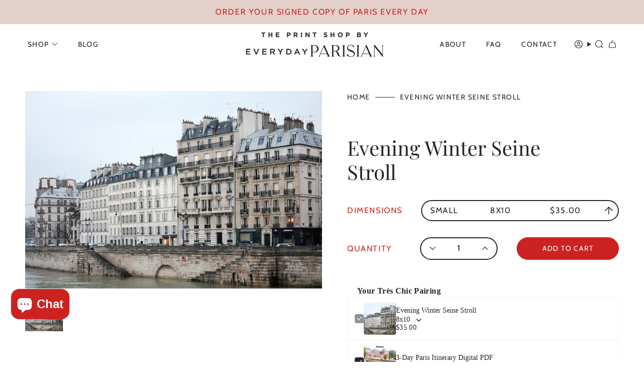

--- FILE ---
content_type: text/html; charset=utf-8
request_url: https://rebeccaplotnick.com/products/evening-winter-seine-stroll
body_size: 36902
content:
<!doctype html>
<html class="no-js no-touch supports-no-cookies" lang="en">
  <head><meta charset="UTF-8">
<meta http-equiv="X-UA-Compatible" content="IE=edge">
<meta name="viewport" content="width=device-width,initial-scale=1"><meta name="theme-color" content="#cc2322">
<link rel="canonical" href="https://rebeccaplotnick.com/products/evening-winter-seine-stroll">

<!-- ======================= Broadcast Theme V6.1.0 ========================= -->


  <link rel="icon" type="image/png" href="//rebeccaplotnick.com/cdn/shop/files/EDP_BrandStamp_NAVY.jpg?crop=center&height=32&v=1620696165&width=32">

<link rel="preconnect" href="https://fonts.shopifycdn.com" crossorigin><!-- Title and description ================================================ -->


<title>
    
    Evening Winter Seine Stroll
    
    
    
      &ndash; Everyday Parisian 
    
  </title>


  <meta name="description" content="I always take one last stroll on the Seine at the end of every trip. My hands were cold as it was the start of Winter in Paris but it was worth the view and quiet peaceful evening.  Orientation: Landscape  The frame is 16x20 and for styling purposes only. I recommend this frame from West Elm  Shipping: All photographs ">


<meta property="og:site_name" content="Everyday Parisian ">
<meta property="og:url" content="https://rebeccaplotnick.com/products/evening-winter-seine-stroll">
<meta property="og:title" content="Evening Winter Seine Stroll">
<meta property="og:type" content="product">
<meta property="og:description" content="I always take one last stroll on the Seine at the end of every trip. My hands were cold as it was the start of Winter in Paris but it was worth the view and quiet peaceful evening.  Orientation: Landscape  The frame is 16x20 and for styling purposes only. I recommend this frame from West Elm  Shipping: All photographs "><meta property="og:image" content="http://rebeccaplotnick.com/cdn/shop/products/IMG_4392small.jpg?v=1596230637">
  <meta property="og:image:secure_url" content="https://rebeccaplotnick.com/cdn/shop/products/IMG_4392small.jpg?v=1596230637">
  <meta property="og:image:width" content="1025">
  <meta property="og:image:height" content="683"><meta property="og:price:amount" content="35.00">
  <meta property="og:price:currency" content="USD"><meta name="twitter:card" content="summary_large_image">
<meta name="twitter:title" content="Evening Winter Seine Stroll">
<meta name="twitter:description" content="I always take one last stroll on the Seine at the end of every trip. My hands were cold as it was the start of Winter in Paris but it was worth the view and quiet peaceful evening.  Orientation: Landscape  The frame is 16x20 and for styling purposes only. I recommend this frame from West Elm  Shipping: All photographs ">
<!-- CSS ================================================================== -->
<style data-shopify>
  @font-face {
  font-family: "Playfair Display";
  font-weight: 400;
  font-style: normal;
  font-display: swap;
  src: url("//rebeccaplotnick.com/cdn/fonts/playfair_display/playfairdisplay_n4.9980f3e16959dc89137cc1369bfc3ae98af1deb9.woff2") format("woff2"),
       url("//rebeccaplotnick.com/cdn/fonts/playfair_display/playfairdisplay_n4.c562b7c8e5637886a811d2a017f9e023166064ee.woff") format("woff");
}

  @font-face {
  font-family: Cabin;
  font-weight: 400;
  font-style: normal;
  font-display: swap;
  src: url("//rebeccaplotnick.com/cdn/fonts/cabin/cabin_n4.cefc6494a78f87584a6f312fea532919154f66fe.woff2") format("woff2"),
       url("//rebeccaplotnick.com/cdn/fonts/cabin/cabin_n4.8c16611b00f59d27f4b27ce4328dfe514ce77517.woff") format("woff");
}

  @font-face {
  font-family: Cabin;
  font-weight: 400;
  font-style: normal;
  font-display: swap;
  src: url("//rebeccaplotnick.com/cdn/fonts/cabin/cabin_n4.cefc6494a78f87584a6f312fea532919154f66fe.woff2") format("woff2"),
       url("//rebeccaplotnick.com/cdn/fonts/cabin/cabin_n4.8c16611b00f59d27f4b27ce4328dfe514ce77517.woff") format("woff");
}

  @font-face {
  font-family: Cabin;
  font-weight: 400;
  font-style: normal;
  font-display: swap;
  src: url("//rebeccaplotnick.com/cdn/fonts/cabin/cabin_n4.cefc6494a78f87584a6f312fea532919154f66fe.woff2") format("woff2"),
       url("//rebeccaplotnick.com/cdn/fonts/cabin/cabin_n4.8c16611b00f59d27f4b27ce4328dfe514ce77517.woff") format("woff");
}

  @font-face {
  font-family: Cabin;
  font-weight: 400;
  font-style: normal;
  font-display: swap;
  src: url("//rebeccaplotnick.com/cdn/fonts/cabin/cabin_n4.cefc6494a78f87584a6f312fea532919154f66fe.woff2") format("woff2"),
       url("//rebeccaplotnick.com/cdn/fonts/cabin/cabin_n4.8c16611b00f59d27f4b27ce4328dfe514ce77517.woff") format("woff");
}


  
    @font-face {
  font-family: Cabin;
  font-weight: 500;
  font-style: normal;
  font-display: swap;
  src: url("//rebeccaplotnick.com/cdn/fonts/cabin/cabin_n5.0250ac238cfbbff14d3c16fcc89f227ca95d5c6f.woff2") format("woff2"),
       url("//rebeccaplotnick.com/cdn/fonts/cabin/cabin_n5.46470cf25a90d766aece73a31a42bfd8ef7a470b.woff") format("woff");
}

  

  
    @font-face {
  font-family: Cabin;
  font-weight: 400;
  font-style: italic;
  font-display: swap;
  src: url("//rebeccaplotnick.com/cdn/fonts/cabin/cabin_i4.d89c1b32b09ecbc46c12781fcf7b2085f17c0be9.woff2") format("woff2"),
       url("//rebeccaplotnick.com/cdn/fonts/cabin/cabin_i4.0a521b11d0b69adfc41e22a263eec7c02aecfe99.woff") format("woff");
}

  

  
    @font-face {
  font-family: Cabin;
  font-weight: 500;
  font-style: italic;
  font-display: swap;
  src: url("//rebeccaplotnick.com/cdn/fonts/cabin/cabin_i5.41114c38a0d22162b36ab5069648ecffebea72e7.woff2") format("woff2"),
       url("//rebeccaplotnick.com/cdn/fonts/cabin/cabin_i5.f5f8a3f9c0c9bcec2d24d4d78763a8a222af0879.woff") format("woff");
}

  

  
    @font-face {
  font-family: Cabin;
  font-weight: 500;
  font-style: normal;
  font-display: swap;
  src: url("//rebeccaplotnick.com/cdn/fonts/cabin/cabin_n5.0250ac238cfbbff14d3c16fcc89f227ca95d5c6f.woff2") format("woff2"),
       url("//rebeccaplotnick.com/cdn/fonts/cabin/cabin_n5.46470cf25a90d766aece73a31a42bfd8ef7a470b.woff") format("woff");
}

  

  

  
    
    .color-scheme-1 {--COLOR-BG-GRADIENT: #f8f6f2;
      --COLOR-BG: #f8f6f2;
      --COLOR-BG-RGB: 248, 246, 242;

      --COLOR-BG-ACCENT: #f5f2ec;
      --COLOR-BG-ACCENT-LIGHTEN: #ffffff;

      /* === Link Color ===*/

      --COLOR-LINK: #282c2e;
      --COLOR-LINK-HOVER: rgba(40, 44, 46, 0.7);
      --COLOR-LINK-OPPOSITE: #ffffff;

      --COLOR-TEXT: #262428;
      --COLOR-TEXT-HOVER: rgba(38, 36, 40, 0.7);
      --COLOR-TEXT-LIGHT: #656365;
      --COLOR-TEXT-DARK: #000000;
      --COLOR-TEXT-A5:  rgba(38, 36, 40, 0.05);
      --COLOR-TEXT-A35: rgba(38, 36, 40, 0.35);
      --COLOR-TEXT-A50: rgba(38, 36, 40, 0.5);
      --COLOR-TEXT-A80: rgba(38, 36, 40, 0.8);


      --COLOR-BORDER: rgb(209, 205, 196);
      --COLOR-BORDER-LIGHT: #e1ddd6;
      --COLOR-BORDER-DARK: #a49c8b;
      --COLOR-BORDER-HAIRLINE: #f3efe8;

      --overlay-bg: #000000;

      /* === Bright color ===*/
      --COLOR-ACCENT: #ab8c52;
      --COLOR-ACCENT-HOVER: #806430;
      --COLOR-ACCENT-FADE: rgba(171, 140, 82, 0.05);
      --COLOR-ACCENT-LIGHT: #e8d4ae;

      /* === Default Cart Gradient ===*/

      --FREE-SHIPPING-GRADIENT: linear-gradient(to right, var(--COLOR-ACCENT-LIGHT) 0%, var(--accent) 100%);

      /* === Buttons ===*/
      --BTN-PRIMARY-BG: #cc2322;
      --BTN-PRIMARY-TEXT: #ffffff;
      --BTN-PRIMARY-BORDER: #cc2322;

      
      
        --BTN-PRIMARY-BG-BRIGHTER: #b61f1e;
      

      --BTN-SECONDARY-BG: rgba(0,0,0,0);
      --BTN-SECONDARY-TEXT: #cc2322;
      --BTN-SECONDARY-BORDER: #cc2322;

      
      
        --BTN-SECONDARY-BG-BRIGHTER: rgba(26, 26, 26, 0.0);
      

      
--COLOR-BG-BRIGHTER: #efebe1;

      --COLOR-BG-ALPHA-25: rgba(248, 246, 242, 0.25);
      --COLOR-BG-TRANSPARENT: rgba(248, 246, 242, 0);--COLOR-FOOTER-BG-HAIRLINE: #f3efe8;

      /* Dynamic color variables */
      --accent: var(--COLOR-ACCENT);
      --accent-fade: var(--COLOR-ACCENT-FADE);
      --accent-hover: var(--COLOR-ACCENT-HOVER);
      --border: var(--COLOR-BORDER);
      --border-dark: var(--COLOR-BORDER-DARK);
      --border-light: var(--COLOR-BORDER-LIGHT);
      --border-hairline: var(--COLOR-BORDER-HAIRLINE);
      --bg: var(--COLOR-BG-GRADIENT, var(--COLOR-BG));
      --bg-accent: var(--COLOR-BG-ACCENT);
      --bg-accent-lighten: var(--COLOR-BG-ACCENT-LIGHTEN);
      --icons: var(--COLOR-TEXT);
      --link: var(--COLOR-LINK);
      --link-hover: var(--COLOR-LINK-HOVER);
      --link-opposite: var(--COLOR-LINK-OPPOSITE);
      --text: var(--COLOR-TEXT);
      --text-dark: var(--COLOR-TEXT-DARK);
      --text-light: var(--COLOR-TEXT-LIGHT);
      --text-hover: var(--COLOR-TEXT-HOVER);
      --text-a5: var(--COLOR-TEXT-A5);
      --text-a35: var(--COLOR-TEXT-A35);
      --text-a50: var(--COLOR-TEXT-A50);
      --text-a80: var(--COLOR-TEXT-A80);
    }
  
    
    .color-scheme-2 {--COLOR-BG-GRADIENT: #f3eae5;
      --COLOR-BG: #f3eae5;
      --COLOR-BG-RGB: 243, 234, 229;

      --COLOR-BG-ACCENT: #f5f2ec;
      --COLOR-BG-ACCENT-LIGHTEN: #ffffff;

      /* === Link Color ===*/

      --COLOR-LINK: #ffffff;
      --COLOR-LINK-HOVER: rgba(255, 255, 255, 0.7);
      --COLOR-LINK-OPPOSITE: #000000;

      --COLOR-TEXT: #262428;
      --COLOR-TEXT-HOVER: rgba(38, 36, 40, 0.7);
      --COLOR-TEXT-LIGHT: #645f61;
      --COLOR-TEXT-DARK: #000000;
      --COLOR-TEXT-A5:  rgba(38, 36, 40, 0.05);
      --COLOR-TEXT-A35: rgba(38, 36, 40, 0.35);
      --COLOR-TEXT-A50: rgba(38, 36, 40, 0.5);
      --COLOR-TEXT-A80: rgba(38, 36, 40, 0.8);


      --COLOR-BORDER: rgb(209, 208, 206);
      --COLOR-BORDER-LIGHT: #dfdad7;
      --COLOR-BORDER-DARK: #a09e99;
      --COLOR-BORDER-HAIRLINE: #eee2db;

      --overlay-bg: #644d3e;

      /* === Bright color ===*/
      --COLOR-ACCENT: #ab8c52;
      --COLOR-ACCENT-HOVER: #806430;
      --COLOR-ACCENT-FADE: rgba(171, 140, 82, 0.05);
      --COLOR-ACCENT-LIGHT: #e8d4ae;

      /* === Default Cart Gradient ===*/

      --FREE-SHIPPING-GRADIENT: linear-gradient(to right, var(--COLOR-ACCENT-LIGHT) 0%, var(--accent) 100%);

      /* === Buttons ===*/
      --BTN-PRIMARY-BG: #cc2322;
      --BTN-PRIMARY-TEXT: #ffffff;
      --BTN-PRIMARY-BORDER: #cc2322;

      
      
        --BTN-PRIMARY-BG-BRIGHTER: #b61f1e;
      

      --BTN-SECONDARY-BG: rgba(0,0,0,0);
      --BTN-SECONDARY-TEXT: #cc2322;
      --BTN-SECONDARY-BORDER: #cc2322;

      
      
        --BTN-SECONDARY-BG-BRIGHTER: rgba(26, 26, 26, 0.0);
      

      
--COLOR-BG-BRIGHTER: #ebdcd4;

      --COLOR-BG-ALPHA-25: rgba(243, 234, 229, 0.25);
      --COLOR-BG-TRANSPARENT: rgba(243, 234, 229, 0);--COLOR-FOOTER-BG-HAIRLINE: #eee2db;

      /* Dynamic color variables */
      --accent: var(--COLOR-ACCENT);
      --accent-fade: var(--COLOR-ACCENT-FADE);
      --accent-hover: var(--COLOR-ACCENT-HOVER);
      --border: var(--COLOR-BORDER);
      --border-dark: var(--COLOR-BORDER-DARK);
      --border-light: var(--COLOR-BORDER-LIGHT);
      --border-hairline: var(--COLOR-BORDER-HAIRLINE);
      --bg: var(--COLOR-BG-GRADIENT, var(--COLOR-BG));
      --bg-accent: var(--COLOR-BG-ACCENT);
      --bg-accent-lighten: var(--COLOR-BG-ACCENT-LIGHTEN);
      --icons: var(--COLOR-TEXT);
      --link: var(--COLOR-LINK);
      --link-hover: var(--COLOR-LINK-HOVER);
      --link-opposite: var(--COLOR-LINK-OPPOSITE);
      --text: var(--COLOR-TEXT);
      --text-dark: var(--COLOR-TEXT-DARK);
      --text-light: var(--COLOR-TEXT-LIGHT);
      --text-hover: var(--COLOR-TEXT-HOVER);
      --text-a5: var(--COLOR-TEXT-A5);
      --text-a35: var(--COLOR-TEXT-A35);
      --text-a50: var(--COLOR-TEXT-A50);
      --text-a80: var(--COLOR-TEXT-A80);
    }
  
    :root,
    .color-scheme-3 {--COLOR-BG-GRADIENT: #ffffff;
      --COLOR-BG: #ffffff;
      --COLOR-BG-RGB: 255, 255, 255;

      --COLOR-BG-ACCENT: #ffffff;
      --COLOR-BG-ACCENT-LIGHTEN: #ffffff;

      /* === Link Color ===*/

      --COLOR-LINK: #282c2e;
      --COLOR-LINK-HOVER: rgba(40, 44, 46, 0.7);
      --COLOR-LINK-OPPOSITE: #ffffff;

      --COLOR-TEXT: #262428;
      --COLOR-TEXT-HOVER: rgba(38, 36, 40, 0.7);
      --COLOR-TEXT-LIGHT: #676669;
      --COLOR-TEXT-DARK: #000000;
      --COLOR-TEXT-A5:  rgba(38, 36, 40, 0.05);
      --COLOR-TEXT-A35: rgba(38, 36, 40, 0.35);
      --COLOR-TEXT-A50: rgba(38, 36, 40, 0.5);
      --COLOR-TEXT-A80: rgba(38, 36, 40, 0.8);


      --COLOR-BORDER: rgb(228, 208, 202);
      --COLOR-BORDER-LIGHT: #efe3df;
      --COLOR-BORDER-DARK: #c29486;
      --COLOR-BORDER-HAIRLINE: #f7f7f7;

      --overlay-bg: #000000;

      /* === Bright color ===*/
      --COLOR-ACCENT: #cc2322;
      --COLOR-ACCENT-HOVER: #93100f;
      --COLOR-ACCENT-FADE: rgba(204, 35, 34, 0.05);
      --COLOR-ACCENT-LIGHT: #fa8e8d;

      /* === Default Cart Gradient ===*/

      --FREE-SHIPPING-GRADIENT: linear-gradient(to right, var(--COLOR-ACCENT-LIGHT) 0%, var(--accent) 100%);

      /* === Buttons ===*/
      --BTN-PRIMARY-BG: #cc2322;
      --BTN-PRIMARY-TEXT: #ffffff;
      --BTN-PRIMARY-BORDER: #cc2322;

      
      
        --BTN-PRIMARY-BG-BRIGHTER: #b61f1e;
      

      --BTN-SECONDARY-BG: #262428;
      --BTN-SECONDARY-TEXT: #ffffff;
      --BTN-SECONDARY-BORDER: #262428;

      
      
        --BTN-SECONDARY-BG-BRIGHTER: #403c43;
      

      
--COLOR-BG-BRIGHTER: #f2f2f2;

      --COLOR-BG-ALPHA-25: rgba(255, 255, 255, 0.25);
      --COLOR-BG-TRANSPARENT: rgba(255, 255, 255, 0);--COLOR-FOOTER-BG-HAIRLINE: #f7f7f7;

      /* Dynamic color variables */
      --accent: var(--COLOR-ACCENT);
      --accent-fade: var(--COLOR-ACCENT-FADE);
      --accent-hover: var(--COLOR-ACCENT-HOVER);
      --border: var(--COLOR-BORDER);
      --border-dark: var(--COLOR-BORDER-DARK);
      --border-light: var(--COLOR-BORDER-LIGHT);
      --border-hairline: var(--COLOR-BORDER-HAIRLINE);
      --bg: var(--COLOR-BG-GRADIENT, var(--COLOR-BG));
      --bg-accent: var(--COLOR-BG-ACCENT);
      --bg-accent-lighten: var(--COLOR-BG-ACCENT-LIGHTEN);
      --icons: var(--COLOR-TEXT);
      --link: var(--COLOR-LINK);
      --link-hover: var(--COLOR-LINK-HOVER);
      --link-opposite: var(--COLOR-LINK-OPPOSITE);
      --text: var(--COLOR-TEXT);
      --text-dark: var(--COLOR-TEXT-DARK);
      --text-light: var(--COLOR-TEXT-LIGHT);
      --text-hover: var(--COLOR-TEXT-HOVER);
      --text-a5: var(--COLOR-TEXT-A5);
      --text-a35: var(--COLOR-TEXT-A35);
      --text-a50: var(--COLOR-TEXT-A50);
      --text-a80: var(--COLOR-TEXT-A80);
    }
  
    
    .color-scheme-4 {--COLOR-BG-GRADIENT: #e4d0ca;
      --COLOR-BG: #e4d0ca;
      --COLOR-BG-RGB: 228, 208, 202;

      --COLOR-BG-ACCENT: #f5f2ec;
      --COLOR-BG-ACCENT-LIGHTEN: #ffffff;

      /* === Link Color ===*/

      --COLOR-LINK: #282c2e;
      --COLOR-LINK-HOVER: rgba(40, 44, 46, 0.7);
      --COLOR-LINK-OPPOSITE: #ffffff;

      --COLOR-TEXT: #212121;
      --COLOR-TEXT-HOVER: rgba(33, 33, 33, 0.7);
      --COLOR-TEXT-LIGHT: #5c5654;
      --COLOR-TEXT-DARK: #000000;
      --COLOR-TEXT-A5:  rgba(33, 33, 33, 0.05);
      --COLOR-TEXT-A35: rgba(33, 33, 33, 0.35);
      --COLOR-TEXT-A50: rgba(33, 33, 33, 0.5);
      --COLOR-TEXT-A80: rgba(33, 33, 33, 0.8);


      --COLOR-BORDER: rgb(243, 243, 243);
      --COLOR-BORDER-LIGHT: #ede5e3;
      --COLOR-BORDER-DARK: #c0c0c0;
      --COLOR-BORDER-HAIRLINE: #dfc7c0;

      --overlay-bg: #000000;

      /* === Bright color ===*/
      --COLOR-ACCENT: #ab8c52;
      --COLOR-ACCENT-HOVER: #806430;
      --COLOR-ACCENT-FADE: rgba(171, 140, 82, 0.05);
      --COLOR-ACCENT-LIGHT: #e8d4ae;

      /* === Default Cart Gradient ===*/

      --FREE-SHIPPING-GRADIENT: linear-gradient(to right, var(--COLOR-ACCENT-LIGHT) 0%, var(--accent) 100%);

      /* === Buttons ===*/
      --BTN-PRIMARY-BG: #212121;
      --BTN-PRIMARY-TEXT: #cc2322;
      --BTN-PRIMARY-BORDER: #ffffff;

      
      
        --BTN-PRIMARY-BG-BRIGHTER: #3b3b3b;
      

      --BTN-SECONDARY-BG: #ab8c52;
      --BTN-SECONDARY-TEXT: #ffffff;
      --BTN-SECONDARY-BORDER: #ab8c52;

      
      
        --BTN-SECONDARY-BG-BRIGHTER: #9a7e4a;
      

      
--COLOR-BG-BRIGHTER: #dbc1b9;

      --COLOR-BG-ALPHA-25: rgba(228, 208, 202, 0.25);
      --COLOR-BG-TRANSPARENT: rgba(228, 208, 202, 0);--COLOR-FOOTER-BG-HAIRLINE: #dfc7c0;

      /* Dynamic color variables */
      --accent: var(--COLOR-ACCENT);
      --accent-fade: var(--COLOR-ACCENT-FADE);
      --accent-hover: var(--COLOR-ACCENT-HOVER);
      --border: var(--COLOR-BORDER);
      --border-dark: var(--COLOR-BORDER-DARK);
      --border-light: var(--COLOR-BORDER-LIGHT);
      --border-hairline: var(--COLOR-BORDER-HAIRLINE);
      --bg: var(--COLOR-BG-GRADIENT, var(--COLOR-BG));
      --bg-accent: var(--COLOR-BG-ACCENT);
      --bg-accent-lighten: var(--COLOR-BG-ACCENT-LIGHTEN);
      --icons: var(--COLOR-TEXT);
      --link: var(--COLOR-LINK);
      --link-hover: var(--COLOR-LINK-HOVER);
      --link-opposite: var(--COLOR-LINK-OPPOSITE);
      --text: var(--COLOR-TEXT);
      --text-dark: var(--COLOR-TEXT-DARK);
      --text-light: var(--COLOR-TEXT-LIGHT);
      --text-hover: var(--COLOR-TEXT-HOVER);
      --text-a5: var(--COLOR-TEXT-A5);
      --text-a35: var(--COLOR-TEXT-A35);
      --text-a50: var(--COLOR-TEXT-A50);
      --text-a80: var(--COLOR-TEXT-A80);
    }
  
    
    .color-scheme-5 {--COLOR-BG-GRADIENT: #868154;
      --COLOR-BG: #868154;
      --COLOR-BG-RGB: 134, 129, 84;

      --COLOR-BG-ACCENT: #f5f2ec;
      --COLOR-BG-ACCENT-LIGHTEN: #ffffff;

      /* === Link Color ===*/

      --COLOR-LINK: #282c2e;
      --COLOR-LINK-HOVER: rgba(40, 44, 46, 0.7);
      --COLOR-LINK-OPPOSITE: #ffffff;

      --COLOR-TEXT: #d8d2b3;
      --COLOR-TEXT-HOVER: rgba(216, 210, 179, 0.7);
      --COLOR-TEXT-LIGHT: #bfba97;
      --COLOR-TEXT-DARK: #c8bb76;
      --COLOR-TEXT-A5:  rgba(216, 210, 179, 0.05);
      --COLOR-TEXT-A35: rgba(216, 210, 179, 0.35);
      --COLOR-TEXT-A50: rgba(216, 210, 179, 0.5);
      --COLOR-TEXT-A80: rgba(216, 210, 179, 0.8);


      --COLOR-BORDER: rgb(243, 243, 243);
      --COLOR-BORDER-LIGHT: #c7c5b3;
      --COLOR-BORDER-DARK: #c0c0c0;
      --COLOR-BORDER-HAIRLINE: #7d784e;

      --overlay-bg: #000000;

      /* === Bright color ===*/
      --COLOR-ACCENT: #ab8c52;
      --COLOR-ACCENT-HOVER: #806430;
      --COLOR-ACCENT-FADE: rgba(171, 140, 82, 0.05);
      --COLOR-ACCENT-LIGHT: #e8d4ae;

      /* === Default Cart Gradient ===*/

      --FREE-SHIPPING-GRADIENT: linear-gradient(to right, var(--COLOR-ACCENT-LIGHT) 0%, var(--accent) 100%);

      /* === Buttons ===*/
      --BTN-PRIMARY-BG: #212121;
      --BTN-PRIMARY-TEXT: #ffffff;
      --BTN-PRIMARY-BORDER: #212121;

      
      
        --BTN-PRIMARY-BG-BRIGHTER: #3b3b3b;
      

      --BTN-SECONDARY-BG: #ab8c52;
      --BTN-SECONDARY-TEXT: #ffffff;
      --BTN-SECONDARY-BORDER: #ab8c52;

      
      
        --BTN-SECONDARY-BG-BRIGHTER: #9a7e4a;
      

      
--COLOR-BG-BRIGHTER: #76724a;

      --COLOR-BG-ALPHA-25: rgba(134, 129, 84, 0.25);
      --COLOR-BG-TRANSPARENT: rgba(134, 129, 84, 0);--COLOR-FOOTER-BG-HAIRLINE: #7d784e;

      /* Dynamic color variables */
      --accent: var(--COLOR-ACCENT);
      --accent-fade: var(--COLOR-ACCENT-FADE);
      --accent-hover: var(--COLOR-ACCENT-HOVER);
      --border: var(--COLOR-BORDER);
      --border-dark: var(--COLOR-BORDER-DARK);
      --border-light: var(--COLOR-BORDER-LIGHT);
      --border-hairline: var(--COLOR-BORDER-HAIRLINE);
      --bg: var(--COLOR-BG-GRADIENT, var(--COLOR-BG));
      --bg-accent: var(--COLOR-BG-ACCENT);
      --bg-accent-lighten: var(--COLOR-BG-ACCENT-LIGHTEN);
      --icons: var(--COLOR-TEXT);
      --link: var(--COLOR-LINK);
      --link-hover: var(--COLOR-LINK-HOVER);
      --link-opposite: var(--COLOR-LINK-OPPOSITE);
      --text: var(--COLOR-TEXT);
      --text-dark: var(--COLOR-TEXT-DARK);
      --text-light: var(--COLOR-TEXT-LIGHT);
      --text-hover: var(--COLOR-TEXT-HOVER);
      --text-a5: var(--COLOR-TEXT-A5);
      --text-a35: var(--COLOR-TEXT-A35);
      --text-a50: var(--COLOR-TEXT-A50);
      --text-a80: var(--COLOR-TEXT-A80);
    }
  
    
    .color-scheme-6 {--COLOR-BG-GRADIENT: #fcfbf9;
      --COLOR-BG: #fcfbf9;
      --COLOR-BG-RGB: 252, 251, 249;

      --COLOR-BG-ACCENT: #f5f2ec;
      --COLOR-BG-ACCENT-LIGHTEN: #ffffff;

      /* === Link Color ===*/

      --COLOR-LINK: #282c2e;
      --COLOR-LINK-HOVER: rgba(40, 44, 46, 0.7);
      --COLOR-LINK-OPPOSITE: #ffffff;

      --COLOR-TEXT: #212121;
      --COLOR-TEXT-HOVER: rgba(33, 33, 33, 0.7);
      --COLOR-TEXT-LIGHT: #636262;
      --COLOR-TEXT-DARK: #000000;
      --COLOR-TEXT-A5:  rgba(33, 33, 33, 0.05);
      --COLOR-TEXT-A35: rgba(33, 33, 33, 0.35);
      --COLOR-TEXT-A50: rgba(33, 33, 33, 0.5);
      --COLOR-TEXT-A80: rgba(33, 33, 33, 0.8);


      --COLOR-BORDER: rgb(209, 208, 206);
      --COLOR-BORDER-LIGHT: #e2e1df;
      --COLOR-BORDER-DARK: #a09e99;
      --COLOR-BORDER-HAIRLINE: #f7f4ef;

      --overlay-bg: #000000;

      /* === Bright color ===*/
      --COLOR-ACCENT: #ab8c52;
      --COLOR-ACCENT-HOVER: #806430;
      --COLOR-ACCENT-FADE: rgba(171, 140, 82, 0.05);
      --COLOR-ACCENT-LIGHT: #e8d4ae;

      /* === Default Cart Gradient ===*/

      --FREE-SHIPPING-GRADIENT: linear-gradient(to right, var(--COLOR-ACCENT-LIGHT) 0%, var(--accent) 100%);

      /* === Buttons ===*/
      --BTN-PRIMARY-BG: #ffffff;
      --BTN-PRIMARY-TEXT: #212121;
      --BTN-PRIMARY-BORDER: #ffffff;

      
      
        --BTN-PRIMARY-BG-BRIGHTER: #f2f2f2;
      

      --BTN-SECONDARY-BG: #ab8c52;
      --BTN-SECONDARY-TEXT: #ffffff;
      --BTN-SECONDARY-BORDER: #ab8c52;

      
      
        --BTN-SECONDARY-BG-BRIGHTER: #9a7e4a;
      

      
--COLOR-BG-BRIGHTER: #f4f0e8;

      --COLOR-BG-ALPHA-25: rgba(252, 251, 249, 0.25);
      --COLOR-BG-TRANSPARENT: rgba(252, 251, 249, 0);--COLOR-FOOTER-BG-HAIRLINE: #f7f4ef;

      /* Dynamic color variables */
      --accent: var(--COLOR-ACCENT);
      --accent-fade: var(--COLOR-ACCENT-FADE);
      --accent-hover: var(--COLOR-ACCENT-HOVER);
      --border: var(--COLOR-BORDER);
      --border-dark: var(--COLOR-BORDER-DARK);
      --border-light: var(--COLOR-BORDER-LIGHT);
      --border-hairline: var(--COLOR-BORDER-HAIRLINE);
      --bg: var(--COLOR-BG-GRADIENT, var(--COLOR-BG));
      --bg-accent: var(--COLOR-BG-ACCENT);
      --bg-accent-lighten: var(--COLOR-BG-ACCENT-LIGHTEN);
      --icons: var(--COLOR-TEXT);
      --link: var(--COLOR-LINK);
      --link-hover: var(--COLOR-LINK-HOVER);
      --link-opposite: var(--COLOR-LINK-OPPOSITE);
      --text: var(--COLOR-TEXT);
      --text-dark: var(--COLOR-TEXT-DARK);
      --text-light: var(--COLOR-TEXT-LIGHT);
      --text-hover: var(--COLOR-TEXT-HOVER);
      --text-a5: var(--COLOR-TEXT-A5);
      --text-a35: var(--COLOR-TEXT-A35);
      --text-a50: var(--COLOR-TEXT-A50);
      --text-a80: var(--COLOR-TEXT-A80);
    }
  
    
    .color-scheme-7 {--COLOR-BG-GRADIENT: #f5f2ec;
      --COLOR-BG: #f5f2ec;
      --COLOR-BG-RGB: 245, 242, 236;

      --COLOR-BG-ACCENT: #f5f2ec;
      --COLOR-BG-ACCENT-LIGHTEN: #ffffff;

      /* === Link Color ===*/

      --COLOR-LINK: #282c2e;
      --COLOR-LINK-HOVER: rgba(40, 44, 46, 0.7);
      --COLOR-LINK-OPPOSITE: #ffffff;

      --COLOR-TEXT: #685a3f;
      --COLOR-TEXT-HOVER: rgba(104, 90, 63, 0.7);
      --COLOR-TEXT-LIGHT: #928873;
      --COLOR-TEXT-DARK: #3d321e;
      --COLOR-TEXT-A5:  rgba(104, 90, 63, 0.05);
      --COLOR-TEXT-A35: rgba(104, 90, 63, 0.35);
      --COLOR-TEXT-A50: rgba(104, 90, 63, 0.5);
      --COLOR-TEXT-A80: rgba(104, 90, 63, 0.8);


      --COLOR-BORDER: rgb(209, 205, 196);
      --COLOR-BORDER-LIGHT: #dfdcd4;
      --COLOR-BORDER-DARK: #a49c8b;
      --COLOR-BORDER-HAIRLINE: #f0ebe2;

      --overlay-bg: #000000;

      /* === Bright color ===*/
      --COLOR-ACCENT: #ab8c52;
      --COLOR-ACCENT-HOVER: #806430;
      --COLOR-ACCENT-FADE: rgba(171, 140, 82, 0.05);
      --COLOR-ACCENT-LIGHT: #e8d4ae;

      /* === Default Cart Gradient ===*/

      --FREE-SHIPPING-GRADIENT: linear-gradient(to right, var(--COLOR-ACCENT-LIGHT) 0%, var(--accent) 100%);

      /* === Buttons ===*/
      --BTN-PRIMARY-BG: #212121;
      --BTN-PRIMARY-TEXT: #ffffff;
      --BTN-PRIMARY-BORDER: #212121;

      
      
        --BTN-PRIMARY-BG-BRIGHTER: #3b3b3b;
      

      --BTN-SECONDARY-BG: #ab8c52;
      --BTN-SECONDARY-TEXT: #ffffff;
      --BTN-SECONDARY-BORDER: #ab8c52;

      
      
        --BTN-SECONDARY-BG-BRIGHTER: #9a7e4a;
      

      
--COLOR-BG-BRIGHTER: #ece7db;

      --COLOR-BG-ALPHA-25: rgba(245, 242, 236, 0.25);
      --COLOR-BG-TRANSPARENT: rgba(245, 242, 236, 0);--COLOR-FOOTER-BG-HAIRLINE: #f0ebe2;

      /* Dynamic color variables */
      --accent: var(--COLOR-ACCENT);
      --accent-fade: var(--COLOR-ACCENT-FADE);
      --accent-hover: var(--COLOR-ACCENT-HOVER);
      --border: var(--COLOR-BORDER);
      --border-dark: var(--COLOR-BORDER-DARK);
      --border-light: var(--COLOR-BORDER-LIGHT);
      --border-hairline: var(--COLOR-BORDER-HAIRLINE);
      --bg: var(--COLOR-BG-GRADIENT, var(--COLOR-BG));
      --bg-accent: var(--COLOR-BG-ACCENT);
      --bg-accent-lighten: var(--COLOR-BG-ACCENT-LIGHTEN);
      --icons: var(--COLOR-TEXT);
      --link: var(--COLOR-LINK);
      --link-hover: var(--COLOR-LINK-HOVER);
      --link-opposite: var(--COLOR-LINK-OPPOSITE);
      --text: var(--COLOR-TEXT);
      --text-dark: var(--COLOR-TEXT-DARK);
      --text-light: var(--COLOR-TEXT-LIGHT);
      --text-hover: var(--COLOR-TEXT-HOVER);
      --text-a5: var(--COLOR-TEXT-A5);
      --text-a35: var(--COLOR-TEXT-A35);
      --text-a50: var(--COLOR-TEXT-A50);
      --text-a80: var(--COLOR-TEXT-A80);
    }
  
    
    .color-scheme-8 {--COLOR-BG-GRADIENT: #eae6dd;
      --COLOR-BG: #eae6dd;
      --COLOR-BG-RGB: 234, 230, 221;

      --COLOR-BG-ACCENT: #f5f2ec;
      --COLOR-BG-ACCENT-LIGHTEN: #ffffff;

      /* === Link Color ===*/

      --COLOR-LINK: #282c2e;
      --COLOR-LINK-HOVER: rgba(40, 44, 46, 0.7);
      --COLOR-LINK-OPPOSITE: #ffffff;

      --COLOR-TEXT: #212121;
      --COLOR-TEXT-HOVER: rgba(33, 33, 33, 0.7);
      --COLOR-TEXT-LIGHT: #5d5c59;
      --COLOR-TEXT-DARK: #000000;
      --COLOR-TEXT-A5:  rgba(33, 33, 33, 0.05);
      --COLOR-TEXT-A35: rgba(33, 33, 33, 0.35);
      --COLOR-TEXT-A50: rgba(33, 33, 33, 0.5);
      --COLOR-TEXT-A80: rgba(33, 33, 33, 0.8);


      --COLOR-BORDER: rgb(209, 205, 196);
      --COLOR-BORDER-LIGHT: #dbd7ce;
      --COLOR-BORDER-DARK: #a49c8b;
      --COLOR-BORDER-HAIRLINE: #e4dfd4;

      --overlay-bg: #000000;

      /* === Bright color ===*/
      --COLOR-ACCENT: #ab8c52;
      --COLOR-ACCENT-HOVER: #806430;
      --COLOR-ACCENT-FADE: rgba(171, 140, 82, 0.05);
      --COLOR-ACCENT-LIGHT: #e8d4ae;

      /* === Default Cart Gradient ===*/

      --FREE-SHIPPING-GRADIENT: linear-gradient(to right, var(--COLOR-ACCENT-LIGHT) 0%, var(--accent) 100%);

      /* === Buttons ===*/
      --BTN-PRIMARY-BG: #212121;
      --BTN-PRIMARY-TEXT: #ffffff;
      --BTN-PRIMARY-BORDER: #212121;

      
      
        --BTN-PRIMARY-BG-BRIGHTER: #3b3b3b;
      

      --BTN-SECONDARY-BG: #ab8c52;
      --BTN-SECONDARY-TEXT: #ffffff;
      --BTN-SECONDARY-BORDER: #ab8c52;

      
      
        --BTN-SECONDARY-BG-BRIGHTER: #9a7e4a;
      

      
--COLOR-BG-BRIGHTER: #e0dacd;

      --COLOR-BG-ALPHA-25: rgba(234, 230, 221, 0.25);
      --COLOR-BG-TRANSPARENT: rgba(234, 230, 221, 0);--COLOR-FOOTER-BG-HAIRLINE: #e4dfd4;

      /* Dynamic color variables */
      --accent: var(--COLOR-ACCENT);
      --accent-fade: var(--COLOR-ACCENT-FADE);
      --accent-hover: var(--COLOR-ACCENT-HOVER);
      --border: var(--COLOR-BORDER);
      --border-dark: var(--COLOR-BORDER-DARK);
      --border-light: var(--COLOR-BORDER-LIGHT);
      --border-hairline: var(--COLOR-BORDER-HAIRLINE);
      --bg: var(--COLOR-BG-GRADIENT, var(--COLOR-BG));
      --bg-accent: var(--COLOR-BG-ACCENT);
      --bg-accent-lighten: var(--COLOR-BG-ACCENT-LIGHTEN);
      --icons: var(--COLOR-TEXT);
      --link: var(--COLOR-LINK);
      --link-hover: var(--COLOR-LINK-HOVER);
      --link-opposite: var(--COLOR-LINK-OPPOSITE);
      --text: var(--COLOR-TEXT);
      --text-dark: var(--COLOR-TEXT-DARK);
      --text-light: var(--COLOR-TEXT-LIGHT);
      --text-hover: var(--COLOR-TEXT-HOVER);
      --text-a5: var(--COLOR-TEXT-A5);
      --text-a35: var(--COLOR-TEXT-A35);
      --text-a50: var(--COLOR-TEXT-A50);
      --text-a80: var(--COLOR-TEXT-A80);
    }
  
    
    .color-scheme-9 {--COLOR-BG-GRADIENT: #fcfbf9;
      --COLOR-BG: #fcfbf9;
      --COLOR-BG-RGB: 252, 251, 249;

      --COLOR-BG-ACCENT: #f5f2ec;
      --COLOR-BG-ACCENT-LIGHTEN: #ffffff;

      /* === Link Color ===*/

      --COLOR-LINK: #282c2e;
      --COLOR-LINK-HOVER: rgba(40, 44, 46, 0.7);
      --COLOR-LINK-OPPOSITE: #ffffff;

      --COLOR-TEXT: #212121;
      --COLOR-TEXT-HOVER: rgba(33, 33, 33, 0.7);
      --COLOR-TEXT-LIGHT: #636262;
      --COLOR-TEXT-DARK: #000000;
      --COLOR-TEXT-A5:  rgba(33, 33, 33, 0.05);
      --COLOR-TEXT-A35: rgba(33, 33, 33, 0.35);
      --COLOR-TEXT-A50: rgba(33, 33, 33, 0.5);
      --COLOR-TEXT-A80: rgba(33, 33, 33, 0.8);


      --COLOR-BORDER: rgb(234, 234, 234);
      --COLOR-BORDER-LIGHT: #f1f1f0;
      --COLOR-BORDER-DARK: #b7b7b7;
      --COLOR-BORDER-HAIRLINE: #f7f4ef;

      --overlay-bg: #000000;

      /* === Bright color ===*/
      --COLOR-ACCENT: #ab8c52;
      --COLOR-ACCENT-HOVER: #806430;
      --COLOR-ACCENT-FADE: rgba(171, 140, 82, 0.05);
      --COLOR-ACCENT-LIGHT: #e8d4ae;

      /* === Default Cart Gradient ===*/

      --FREE-SHIPPING-GRADIENT: linear-gradient(to right, var(--COLOR-ACCENT-LIGHT) 0%, var(--accent) 100%);

      /* === Buttons ===*/
      --BTN-PRIMARY-BG: #212121;
      --BTN-PRIMARY-TEXT: #ffffff;
      --BTN-PRIMARY-BORDER: #212121;

      
      
        --BTN-PRIMARY-BG-BRIGHTER: #3b3b3b;
      

      --BTN-SECONDARY-BG: #f5f2ec;
      --BTN-SECONDARY-TEXT: #212121;
      --BTN-SECONDARY-BORDER: #f5f2ec;

      
      
        --BTN-SECONDARY-BG-BRIGHTER: #ece7db;
      

      
--COLOR-BG-BRIGHTER: #f4f0e8;

      --COLOR-BG-ALPHA-25: rgba(252, 251, 249, 0.25);
      --COLOR-BG-TRANSPARENT: rgba(252, 251, 249, 0);--COLOR-FOOTER-BG-HAIRLINE: #f7f4ef;

      /* Dynamic color variables */
      --accent: var(--COLOR-ACCENT);
      --accent-fade: var(--COLOR-ACCENT-FADE);
      --accent-hover: var(--COLOR-ACCENT-HOVER);
      --border: var(--COLOR-BORDER);
      --border-dark: var(--COLOR-BORDER-DARK);
      --border-light: var(--COLOR-BORDER-LIGHT);
      --border-hairline: var(--COLOR-BORDER-HAIRLINE);
      --bg: var(--COLOR-BG-GRADIENT, var(--COLOR-BG));
      --bg-accent: var(--COLOR-BG-ACCENT);
      --bg-accent-lighten: var(--COLOR-BG-ACCENT-LIGHTEN);
      --icons: var(--COLOR-TEXT);
      --link: var(--COLOR-LINK);
      --link-hover: var(--COLOR-LINK-HOVER);
      --link-opposite: var(--COLOR-LINK-OPPOSITE);
      --text: var(--COLOR-TEXT);
      --text-dark: var(--COLOR-TEXT-DARK);
      --text-light: var(--COLOR-TEXT-LIGHT);
      --text-hover: var(--COLOR-TEXT-HOVER);
      --text-a5: var(--COLOR-TEXT-A5);
      --text-a35: var(--COLOR-TEXT-A35);
      --text-a50: var(--COLOR-TEXT-A50);
      --text-a80: var(--COLOR-TEXT-A80);
    }
  
    
    .color-scheme-10 {--COLOR-BG-GRADIENT: linear-gradient(0deg, rgba(248, 246, 242, 1), rgba(248, 247, 242, 1) 50%, rgba(255, 255, 255, 1) 51%, rgba(255, 255, 255, 1) 51%);
      --COLOR-BG: rgba(0,0,0,0);
      --COLOR-BG-RGB: 0, 0, 0;

      --COLOR-BG-ACCENT: rgba(0,0,0,0);
      --COLOR-BG-ACCENT-LIGHTEN: rgba(38, 38, 38, 0.0);

      /* === Link Color ===*/

      --COLOR-LINK: #282c2e;
      --COLOR-LINK-HOVER: rgba(40, 44, 46, 0.7);
      --COLOR-LINK-OPPOSITE: #ffffff;

      --COLOR-TEXT: #262428;
      --COLOR-TEXT-HOVER: rgba(38, 36, 40, 0.7);
      --COLOR-TEXT-LIGHT: rgba(27, 25, 28, 0.7);
      --COLOR-TEXT-DARK: #000000;
      --COLOR-TEXT-A5:  rgba(38, 36, 40, 0.05);
      --COLOR-TEXT-A35: rgba(38, 36, 40, 0.35);
      --COLOR-TEXT-A50: rgba(38, 36, 40, 0.5);
      --COLOR-TEXT-A80: rgba(38, 36, 40, 0.8);


      --COLOR-BORDER: rgb(209, 205, 196);
      --COLOR-BORDER-LIGHT: rgba(125, 123, 118, 0.6);
      --COLOR-BORDER-DARK: #a49c8b;
      --COLOR-BORDER-HAIRLINE: rgba(0, 0, 0, 0.0);

      --overlay-bg: #000000;

      /* === Bright color ===*/
      --COLOR-ACCENT: #ab8c52;
      --COLOR-ACCENT-HOVER: #806430;
      --COLOR-ACCENT-FADE: rgba(171, 140, 82, 0.05);
      --COLOR-ACCENT-LIGHT: #e8d4ae;

      /* === Default Cart Gradient ===*/

      --FREE-SHIPPING-GRADIENT: linear-gradient(to right, var(--COLOR-ACCENT-LIGHT) 0%, var(--accent) 100%);

      /* === Buttons ===*/
      --BTN-PRIMARY-BG: #212121;
      --BTN-PRIMARY-TEXT: #ffffff;
      --BTN-PRIMARY-BORDER: #ffffff;

      
      
        --BTN-PRIMARY-BG-BRIGHTER: #3b3b3b;
      

      --BTN-SECONDARY-BG: #ab8c52;
      --BTN-SECONDARY-TEXT: #ffffff;
      --BTN-SECONDARY-BORDER: #ab8c52;

      
      
        --BTN-SECONDARY-BG-BRIGHTER: #9a7e4a;
      

      
--COLOR-BG-BRIGHTER: rgba(26, 26, 26, 0.0);

      --COLOR-BG-ALPHA-25: rgba(0, 0, 0, 0.25);
      --COLOR-BG-TRANSPARENT: rgba(0, 0, 0, 0);--COLOR-FOOTER-BG-HAIRLINE: rgba(8, 8, 8, 0.0);

      /* Dynamic color variables */
      --accent: var(--COLOR-ACCENT);
      --accent-fade: var(--COLOR-ACCENT-FADE);
      --accent-hover: var(--COLOR-ACCENT-HOVER);
      --border: var(--COLOR-BORDER);
      --border-dark: var(--COLOR-BORDER-DARK);
      --border-light: var(--COLOR-BORDER-LIGHT);
      --border-hairline: var(--COLOR-BORDER-HAIRLINE);
      --bg: var(--COLOR-BG-GRADIENT, var(--COLOR-BG));
      --bg-accent: var(--COLOR-BG-ACCENT);
      --bg-accent-lighten: var(--COLOR-BG-ACCENT-LIGHTEN);
      --icons: var(--COLOR-TEXT);
      --link: var(--COLOR-LINK);
      --link-hover: var(--COLOR-LINK-HOVER);
      --link-opposite: var(--COLOR-LINK-OPPOSITE);
      --text: var(--COLOR-TEXT);
      --text-dark: var(--COLOR-TEXT-DARK);
      --text-light: var(--COLOR-TEXT-LIGHT);
      --text-hover: var(--COLOR-TEXT-HOVER);
      --text-a5: var(--COLOR-TEXT-A5);
      --text-a35: var(--COLOR-TEXT-A35);
      --text-a50: var(--COLOR-TEXT-A50);
      --text-a80: var(--COLOR-TEXT-A80);
    }
  
    
    .color-scheme-11 {--COLOR-BG-GRADIENT: linear-gradient(180deg, rgba(248, 246, 242, 1), rgba(248, 246, 242, 1) 90%, rgba(255, 255, 255, 1) 91%, rgba(255, 255, 255, 1) 96%, rgba(255, 255, 255, 1) 100%);
      --COLOR-BG: rgba(0,0,0,0);
      --COLOR-BG-RGB: 0, 0, 0;

      --COLOR-BG-ACCENT: #f5f2ec;
      --COLOR-BG-ACCENT-LIGHTEN: #ffffff;

      /* === Link Color ===*/

      --COLOR-LINK: #282c2e;
      --COLOR-LINK-HOVER: rgba(40, 44, 46, 0.7);
      --COLOR-LINK-OPPOSITE: #ffffff;

      --COLOR-TEXT: #262428;
      --COLOR-TEXT-HOVER: rgba(38, 36, 40, 0.7);
      --COLOR-TEXT-LIGHT: rgba(27, 25, 28, 0.7);
      --COLOR-TEXT-DARK: #000000;
      --COLOR-TEXT-A5:  rgba(38, 36, 40, 0.05);
      --COLOR-TEXT-A35: rgba(38, 36, 40, 0.35);
      --COLOR-TEXT-A50: rgba(38, 36, 40, 0.5);
      --COLOR-TEXT-A80: rgba(38, 36, 40, 0.8);


      --COLOR-BORDER: rgb(209, 205, 196);
      --COLOR-BORDER-LIGHT: rgba(125, 123, 118, 0.6);
      --COLOR-BORDER-DARK: #a49c8b;
      --COLOR-BORDER-HAIRLINE: rgba(0, 0, 0, 0.0);

      --overlay-bg: #000000;

      /* === Bright color ===*/
      --COLOR-ACCENT: #ab8c52;
      --COLOR-ACCENT-HOVER: #806430;
      --COLOR-ACCENT-FADE: rgba(171, 140, 82, 0.05);
      --COLOR-ACCENT-LIGHT: #e8d4ae;

      /* === Default Cart Gradient ===*/

      --FREE-SHIPPING-GRADIENT: linear-gradient(to right, var(--COLOR-ACCENT-LIGHT) 0%, var(--accent) 100%);

      /* === Buttons ===*/
      --BTN-PRIMARY-BG: #cc2322;
      --BTN-PRIMARY-TEXT: #ffffff;
      --BTN-PRIMARY-BORDER: #ffffff;

      
      
        --BTN-PRIMARY-BG-BRIGHTER: #b61f1e;
      

      --BTN-SECONDARY-BG: #ab8c52;
      --BTN-SECONDARY-TEXT: #ffffff;
      --BTN-SECONDARY-BORDER: #ab8c52;

      
      
        --BTN-SECONDARY-BG-BRIGHTER: #9a7e4a;
      

      
--COLOR-BG-BRIGHTER: rgba(26, 26, 26, 0.0);

      --COLOR-BG-ALPHA-25: rgba(0, 0, 0, 0.25);
      --COLOR-BG-TRANSPARENT: rgba(0, 0, 0, 0);--COLOR-FOOTER-BG-HAIRLINE: rgba(8, 8, 8, 0.0);

      /* Dynamic color variables */
      --accent: var(--COLOR-ACCENT);
      --accent-fade: var(--COLOR-ACCENT-FADE);
      --accent-hover: var(--COLOR-ACCENT-HOVER);
      --border: var(--COLOR-BORDER);
      --border-dark: var(--COLOR-BORDER-DARK);
      --border-light: var(--COLOR-BORDER-LIGHT);
      --border-hairline: var(--COLOR-BORDER-HAIRLINE);
      --bg: var(--COLOR-BG-GRADIENT, var(--COLOR-BG));
      --bg-accent: var(--COLOR-BG-ACCENT);
      --bg-accent-lighten: var(--COLOR-BG-ACCENT-LIGHTEN);
      --icons: var(--COLOR-TEXT);
      --link: var(--COLOR-LINK);
      --link-hover: var(--COLOR-LINK-HOVER);
      --link-opposite: var(--COLOR-LINK-OPPOSITE);
      --text: var(--COLOR-TEXT);
      --text-dark: var(--COLOR-TEXT-DARK);
      --text-light: var(--COLOR-TEXT-LIGHT);
      --text-hover: var(--COLOR-TEXT-HOVER);
      --text-a5: var(--COLOR-TEXT-A5);
      --text-a35: var(--COLOR-TEXT-A35);
      --text-a50: var(--COLOR-TEXT-A50);
      --text-a80: var(--COLOR-TEXT-A80);
    }
  
    
    .color-scheme-f814149e-1edc-403d-ab6d-00af4894a1e6 {--COLOR-BG-GRADIENT: #ffffff;
      --COLOR-BG: #ffffff;
      --COLOR-BG-RGB: 255, 255, 255;

      --COLOR-BG-ACCENT: #f5f2ec;
      --COLOR-BG-ACCENT-LIGHTEN: #ffffff;

      /* === Link Color ===*/

      --COLOR-LINK: #282c2e;
      --COLOR-LINK-HOVER: rgba(40, 44, 46, 0.7);
      --COLOR-LINK-OPPOSITE: #ffffff;

      --COLOR-TEXT: #262428;
      --COLOR-TEXT-HOVER: rgba(38, 36, 40, 0.7);
      --COLOR-TEXT-LIGHT: #676669;
      --COLOR-TEXT-DARK: #000000;
      --COLOR-TEXT-A5:  rgba(38, 36, 40, 0.05);
      --COLOR-TEXT-A35: rgba(38, 36, 40, 0.35);
      --COLOR-TEXT-A50: rgba(38, 36, 40, 0.5);
      --COLOR-TEXT-A80: rgba(38, 36, 40, 0.8);


      --COLOR-BORDER: rgb(209, 205, 196);
      --COLOR-BORDER-LIGHT: #e3e1dc;
      --COLOR-BORDER-DARK: #a49c8b;
      --COLOR-BORDER-HAIRLINE: #f7f7f7;

      --overlay-bg: #ffffff;

      /* === Bright color ===*/
      --COLOR-ACCENT: #ab8c52;
      --COLOR-ACCENT-HOVER: #806430;
      --COLOR-ACCENT-FADE: rgba(171, 140, 82, 0.05);
      --COLOR-ACCENT-LIGHT: #e8d4ae;

      /* === Default Cart Gradient ===*/

      --FREE-SHIPPING-GRADIENT: linear-gradient(to right, var(--COLOR-ACCENT-LIGHT) 0%, var(--accent) 100%);

      /* === Buttons ===*/
      --BTN-PRIMARY-BG: #cc2322;
      --BTN-PRIMARY-TEXT: #ffffff;
      --BTN-PRIMARY-BORDER: #cc2322;

      
      
        --BTN-PRIMARY-BG-BRIGHTER: #b61f1e;
      

      --BTN-SECONDARY-BG: rgba(0,0,0,0);
      --BTN-SECONDARY-TEXT: #cc2322;
      --BTN-SECONDARY-BORDER: #cc2322;

      
      
        --BTN-SECONDARY-BG-BRIGHTER: rgba(26, 26, 26, 0.0);
      

      
--COLOR-BG-BRIGHTER: #f2f2f2;

      --COLOR-BG-ALPHA-25: rgba(255, 255, 255, 0.25);
      --COLOR-BG-TRANSPARENT: rgba(255, 255, 255, 0);--COLOR-FOOTER-BG-HAIRLINE: #f7f7f7;

      /* Dynamic color variables */
      --accent: var(--COLOR-ACCENT);
      --accent-fade: var(--COLOR-ACCENT-FADE);
      --accent-hover: var(--COLOR-ACCENT-HOVER);
      --border: var(--COLOR-BORDER);
      --border-dark: var(--COLOR-BORDER-DARK);
      --border-light: var(--COLOR-BORDER-LIGHT);
      --border-hairline: var(--COLOR-BORDER-HAIRLINE);
      --bg: var(--COLOR-BG-GRADIENT, var(--COLOR-BG));
      --bg-accent: var(--COLOR-BG-ACCENT);
      --bg-accent-lighten: var(--COLOR-BG-ACCENT-LIGHTEN);
      --icons: var(--COLOR-TEXT);
      --link: var(--COLOR-LINK);
      --link-hover: var(--COLOR-LINK-HOVER);
      --link-opposite: var(--COLOR-LINK-OPPOSITE);
      --text: var(--COLOR-TEXT);
      --text-dark: var(--COLOR-TEXT-DARK);
      --text-light: var(--COLOR-TEXT-LIGHT);
      --text-hover: var(--COLOR-TEXT-HOVER);
      --text-a5: var(--COLOR-TEXT-A5);
      --text-a35: var(--COLOR-TEXT-A35);
      --text-a50: var(--COLOR-TEXT-A50);
      --text-a80: var(--COLOR-TEXT-A80);
    }
  
    
    .color-scheme-5188bfce-7874-42ee-b77b-fa1513eb901f {--COLOR-BG-GRADIENT: #f8f6f2;
      --COLOR-BG: #f8f6f2;
      --COLOR-BG-RGB: 248, 246, 242;

      --COLOR-BG-ACCENT: #f5f2ec;
      --COLOR-BG-ACCENT-LIGHTEN: #ffffff;

      /* === Link Color ===*/

      --COLOR-LINK: #282c2e;
      --COLOR-LINK-HOVER: rgba(40, 44, 46, 0.7);
      --COLOR-LINK-OPPOSITE: #ffffff;

      --COLOR-TEXT: #f8f6f2;
      --COLOR-TEXT-HOVER: rgba(248, 246, 242, 0.7);
      --COLOR-TEXT-LIGHT: #f8f6f2;
      --COLOR-TEXT-DARK: #e2d4bb;
      --COLOR-TEXT-A5:  rgba(248, 246, 242, 0.05);
      --COLOR-TEXT-A35: rgba(248, 246, 242, 0.35);
      --COLOR-TEXT-A50: rgba(248, 246, 242, 0.5);
      --COLOR-TEXT-A80: rgba(248, 246, 242, 0.8);


      --COLOR-BORDER: rgb(209, 205, 196);
      --COLOR-BORDER-LIGHT: #e1ddd6;
      --COLOR-BORDER-DARK: #a49c8b;
      --COLOR-BORDER-HAIRLINE: #f3efe8;

      --overlay-bg: #000000;

      /* === Bright color ===*/
      --COLOR-ACCENT: #ab8c52;
      --COLOR-ACCENT-HOVER: #806430;
      --COLOR-ACCENT-FADE: rgba(171, 140, 82, 0.05);
      --COLOR-ACCENT-LIGHT: #e8d4ae;

      /* === Default Cart Gradient ===*/

      --FREE-SHIPPING-GRADIENT: linear-gradient(to right, var(--COLOR-ACCENT-LIGHT) 0%, var(--accent) 100%);

      /* === Buttons ===*/
      --BTN-PRIMARY-BG: #cc2322;
      --BTN-PRIMARY-TEXT: #ffffff;
      --BTN-PRIMARY-BORDER: #cc2322;

      
      
        --BTN-PRIMARY-BG-BRIGHTER: #b61f1e;
      

      --BTN-SECONDARY-BG: rgba(0,0,0,0);
      --BTN-SECONDARY-TEXT: #cc2322;
      --BTN-SECONDARY-BORDER: #cc2322;

      
      
        --BTN-SECONDARY-BG-BRIGHTER: rgba(26, 26, 26, 0.0);
      

      
--COLOR-BG-BRIGHTER: #efebe1;

      --COLOR-BG-ALPHA-25: rgba(248, 246, 242, 0.25);
      --COLOR-BG-TRANSPARENT: rgba(248, 246, 242, 0);--COLOR-FOOTER-BG-HAIRLINE: #f3efe8;

      /* Dynamic color variables */
      --accent: var(--COLOR-ACCENT);
      --accent-fade: var(--COLOR-ACCENT-FADE);
      --accent-hover: var(--COLOR-ACCENT-HOVER);
      --border: var(--COLOR-BORDER);
      --border-dark: var(--COLOR-BORDER-DARK);
      --border-light: var(--COLOR-BORDER-LIGHT);
      --border-hairline: var(--COLOR-BORDER-HAIRLINE);
      --bg: var(--COLOR-BG-GRADIENT, var(--COLOR-BG));
      --bg-accent: var(--COLOR-BG-ACCENT);
      --bg-accent-lighten: var(--COLOR-BG-ACCENT-LIGHTEN);
      --icons: var(--COLOR-TEXT);
      --link: var(--COLOR-LINK);
      --link-hover: var(--COLOR-LINK-HOVER);
      --link-opposite: var(--COLOR-LINK-OPPOSITE);
      --text: var(--COLOR-TEXT);
      --text-dark: var(--COLOR-TEXT-DARK);
      --text-light: var(--COLOR-TEXT-LIGHT);
      --text-hover: var(--COLOR-TEXT-HOVER);
      --text-a5: var(--COLOR-TEXT-A5);
      --text-a35: var(--COLOR-TEXT-A35);
      --text-a50: var(--COLOR-TEXT-A50);
      --text-a80: var(--COLOR-TEXT-A80);
    }
  

  body, .color-scheme-1, .color-scheme-2, .color-scheme-3, .color-scheme-4, .color-scheme-5, .color-scheme-6, .color-scheme-7, .color-scheme-8, .color-scheme-9, .color-scheme-10, .color-scheme-11, .color-scheme-f814149e-1edc-403d-ab6d-00af4894a1e6, .color-scheme-5188bfce-7874-42ee-b77b-fa1513eb901f {
    color: var(--text);
    background: var(--bg);
  }

  :root {
    --scrollbar-width: 0px;

    /* === Product grid sale tags ===*/
    --COLOR-SALE-BG: #e9d2c2;
    --COLOR-SALE-TEXT: #212121;

    /* === Product grid badges ===*/
    --COLOR-BADGE-BG: #ffffff;
    --COLOR-BADGE-TEXT: #212121;

    /* === Quick Add ===*/
    --COLOR-QUICK-ADD-BG: #ffffff;
    --COLOR-QUICK-ADD-TEXT: #000000;

    /* === Product sale color ===*/
    --COLOR-SALE: #212121;

    /* === Helper colors for form error states ===*/
    --COLOR-ERROR: #721C24;
    --COLOR-ERROR-BG: #F8D7DA;
    --COLOR-ERROR-BORDER: #F5C6CB;

    --COLOR-SUCCESS: #56AD6A;
    --COLOR-SUCCESS-BG: rgba(86, 173, 106, 0.2);

    
      --RADIUS: 300px;
      --RADIUS-SELECT: 22px;
    

    --COLOR-HEADER-LINK: #212121;
    --COLOR-HEADER-LINK-HOVER: #212121;

    --COLOR-MENU-BG: #ffffff;
    --COLOR-SUBMENU-BG: #fcfbf9;
    --COLOR-SUBMENU-LINK: #212121;
    --COLOR-SUBMENU-LINK-HOVER: rgba(33, 33, 33, 0.7);
    --COLOR-SUBMENU-TEXT-LIGHT: #636262;

    
      --COLOR-MENU-TRANSPARENT: #212121;
      --COLOR-MENU-TRANSPARENT-HOVER: #212121;
    

    --TRANSPARENT: rgba(255, 255, 255, 0);

    /* === Default overlay opacity ===*/
    --overlay-opacity: 0;
    --underlay-opacity: 1;
    --underlay-bg: rgba(0,0,0,0.4);
    --header-overlay-color: transparent;

    /* === Custom Cursor ===*/
    --ICON-ZOOM-IN: url( "//rebeccaplotnick.com/cdn/shop/t/20/assets/icon-zoom-in.svg?v=182473373117644429561740627345" );
    --ICON-ZOOM-OUT: url( "//rebeccaplotnick.com/cdn/shop/t/20/assets/icon-zoom-out.svg?v=101497157853986683871740627345" );

    /* === Custom Icons ===*/
    
    
      
      --ICON-ADD-BAG: url( "//rebeccaplotnick.com/cdn/shop/t/20/assets/icon-add-bag-medium.svg?v=139170916092727621901740627345" );
      --ICON-ADD-CART: url( "//rebeccaplotnick.com/cdn/shop/t/20/assets/icon-add-cart-medium.svg?v=57635405022452982901740627344" );
      --ICON-ARROW-LEFT: url( "//rebeccaplotnick.com/cdn/shop/t/20/assets/icon-arrow-left-medium.svg?v=98614866157451683461740627345" );
      --ICON-ARROW-RIGHT: url( "//rebeccaplotnick.com/cdn/shop/t/20/assets/icon-arrow-right-medium.svg?v=127385474140982877711740627344" );
      --ICON-SELECT: url("//rebeccaplotnick.com/cdn/shop/t/20/assets/icon-select-medium.svg?v=26525384418548854221740627346");
    

    --PRODUCT-GRID-ASPECT-RATIO: 60.0%;

    /* === Typography ===*/
    --FONT-HEADING-MINI: 12px;
    --FONT-HEADING-X-SMALL: 16px;
    --FONT-HEADING-SMALL: 20px;
    --FONT-HEADING-MEDIUM: 36px;
    --FONT-HEADING-LARGE: 48px;
    --FONT-HEADING-X-LARGE: 60px;

    --FONT-HEADING-MINI-MOBILE: 12px;
    --FONT-HEADING-X-SMALL-MOBILE: 16px;
    --FONT-HEADING-SMALL-MOBILE: 20px;
    --FONT-HEADING-MEDIUM-MOBILE: 24px;
    --FONT-HEADING-LARGE-MOBILE: 32px;
    --FONT-HEADING-X-LARGE-MOBILE: 45px;

    --FONT-STACK-BODY: Cabin, sans-serif;
    --FONT-STYLE-BODY: normal;
    --FONT-WEIGHT-BODY: 400;
    --FONT-WEIGHT-BODY-BOLD: 500;

    --LETTER-SPACING-BODY: 0.0em;

    --FONT-STACK-HEADING: "Playfair Display", serif;
    --FONT-WEIGHT-HEADING: 400;
    --FONT-STYLE-HEADING: normal;

    --FONT-UPPERCASE-HEADING: uppercase;
    --LETTER-SPACING-HEADING: 0.0em;

    --FONT-STACK-SUBHEADING: Cabin, sans-serif;
    --FONT-WEIGHT-SUBHEADING: 400;
    --FONT-STYLE-SUBHEADING: normal;
    --FONT-SIZE-SUBHEADING-DESKTOP: 12px;
    --FONT-SIZE-SUBHEADING-MOBILE: 14px;

    --FONT-UPPERCASE-SUBHEADING: uppercase;
    --LETTER-SPACING-SUBHEADING: 0.0em;

    --FONT-STACK-NAV: Cabin, sans-serif;
    --FONT-WEIGHT-NAV: 400;
    --FONT-WEIGHT-NAV-BOLD: 500;
    --FONT-STYLE-NAV: normal;
    --FONT-SIZE-NAV: 16px;


    --LETTER-SPACING-NAV: 0.0em;

    --FONT-SIZE-BASE: 16px;

    /* === Parallax ===*/
    --PARALLAX-STRENGTH-MIN: 120.0%;
    --PARALLAX-STRENGTH-MAX: 130.0%;--COLUMNS: 4;
    --COLUMNS-MEDIUM: 3;
    --COLUMNS-SMALL: 2;
    --COLUMNS-MOBILE: 1;--LAYOUT-OUTER: 50px;
      --LAYOUT-GUTTER: 32px;
      --LAYOUT-OUTER-MEDIUM: 30px;
      --LAYOUT-GUTTER-MEDIUM: 22px;
      --LAYOUT-OUTER-SMALL: 16px;
      --LAYOUT-GUTTER-SMALL: 16px;--base-animation-delay: 0ms;
    --line-height-normal: 1.375; /* Equals to line-height: normal; */--SIDEBAR-WIDTH: 288px;
      --SIDEBAR-WIDTH-MEDIUM: 258px;--DRAWER-WIDTH: 380px;--ICON-STROKE-WIDTH: 1.5px;

    /* === Button General ===*/
    --BTN-FONT-STACK: Cabin, sans-serif;
    --BTN-FONT-WEIGHT: 400;
    --BTN-FONT-STYLE: normal;
    --BTN-FONT-SIZE: 14px;--BTN-FONT-SIZE-BODY: 0.875rem;

    --BTN-LETTER-SPACING: 0.025em;
    --BTN-UPPERCASE: uppercase;
    --BTN-TEXT-ARROW-OFFSET: -1px;

    /* === Button White ===*/
    --COLOR-TEXT-BTN-BG-WHITE: #fff;
    --COLOR-TEXT-BTN-BORDER-WHITE: #fff;
    --COLOR-TEXT-BTN-WHITE: #000;
    --COLOR-TEXT-BTN-BG-WHITE-BRIGHTER: #f2f2f2;

    /* === Button Black ===*/
    --COLOR-TEXT-BTN-BG-BLACK: #000;
    --COLOR-TEXT-BTN-BORDER-BLACK: #000;
    --COLOR-TEXT-BTN-BLACK: #fff;
    --COLOR-TEXT-BTN-BG-BLACK-BRIGHTER: #1a1a1a;

    /* === Swatch Size ===*/
    --swatch-size-filters: 1.15rem;
    --swatch-size-product: 2.2rem;
  }

  /* === Backdrop ===*/
  ::backdrop {
    --underlay-opacity: 1;
    --underlay-bg: rgba(0,0,0,0.4);
  }

  /* === Gray background on Product grid items ===*/
  

  *,
  *::before,
  *::after {
    box-sizing: inherit;
  }

  * { -webkit-font-smoothing: antialiased; }

  html {
    box-sizing: border-box;
    font-size: var(--FONT-SIZE-BASE);
  }

  html,
  body { min-height: 100%; }

  body {
    position: relative;
    min-width: 320px;
    font-size: var(--FONT-SIZE-BASE);
    text-size-adjust: 100%;
    -webkit-text-size-adjust: 100%;
  }
</style>
<link rel="preload" as="font" href="//rebeccaplotnick.com/cdn/fonts/cabin/cabin_n4.cefc6494a78f87584a6f312fea532919154f66fe.woff2" type="font/woff2" crossorigin><link rel="preload" as="font" href="//rebeccaplotnick.com/cdn/fonts/playfair_display/playfairdisplay_n4.9980f3e16959dc89137cc1369bfc3ae98af1deb9.woff2" type="font/woff2" crossorigin><link rel="preload" as="font" href="//rebeccaplotnick.com/cdn/fonts/cabin/cabin_n4.cefc6494a78f87584a6f312fea532919154f66fe.woff2" type="font/woff2" crossorigin><link rel="preload" as="font" href="//rebeccaplotnick.com/cdn/fonts/cabin/cabin_n4.cefc6494a78f87584a6f312fea532919154f66fe.woff2" type="font/woff2" crossorigin><link rel="preload" as="font" href="//rebeccaplotnick.com/cdn/fonts/cabin/cabin_n4.cefc6494a78f87584a6f312fea532919154f66fe.woff2" type="font/woff2" crossorigin><link href="//rebeccaplotnick.com/cdn/shop/t/20/assets/theme.css?v=138186175845397070571740627345" rel="stylesheet" type="text/css" media="all" />
<link href="//rebeccaplotnick.com/cdn/shop/t/20/assets/swatches.css?v=157844926215047500451740627345" rel="stylesheet" type="text/css" media="all" />
<style data-shopify>.swatches {
    --black: #000000;--white: #fafafa;--blank: url(//rebeccaplotnick.com/cdn/shop/files/blank_small.png?v=3795);--bronze: #A07636;--silver: #CECBC7;
  }</style>
<script>
    if (window.navigator.userAgent.indexOf('MSIE ') > 0 || window.navigator.userAgent.indexOf('Trident/') > 0) {
      document.documentElement.className = document.documentElement.className + ' ie';

      var scripts = document.getElementsByTagName('script')[0];
      var polyfill = document.createElement("script");
      polyfill.defer = true;
      polyfill.src = "//rebeccaplotnick.com/cdn/shop/t/20/assets/ie11.js?v=144489047535103983231740627346";

      scripts.parentNode.insertBefore(polyfill, scripts);
    } else {
      document.documentElement.className = document.documentElement.className.replace('no-js', 'js');
    }

    document.documentElement.style.setProperty('--scrollbar-width', `${getScrollbarWidth()}px`);

    function getScrollbarWidth() {
      // Creating invisible container
      const outer = document.createElement('div');
      outer.style.visibility = 'hidden';
      outer.style.overflow = 'scroll'; // forcing scrollbar to appear
      outer.style.msOverflowStyle = 'scrollbar'; // needed for WinJS apps
      document.documentElement.appendChild(outer);

      // Creating inner element and placing it in the container
      const inner = document.createElement('div');
      outer.appendChild(inner);

      // Calculating difference between container's full width and the child width
      const scrollbarWidth = outer.offsetWidth - inner.offsetWidth;

      // Removing temporary elements from the DOM
      outer.parentNode.removeChild(outer);

      return scrollbarWidth;
    }

    let root = '/';
    if (root[root.length - 1] !== '/') {
      root = root + '/';
    }

    window.theme = {
      routes: {
        root: root,
        cart_url: '/cart',
        cart_add_url: '/cart/add',
        cart_change_url: '/cart/change',
        product_recommendations_url: '/recommendations/products',
        predictive_search_url: '/search/suggest',
        addresses_url: '/account/addresses'
      },
      assets: {
        photoswipe: '//rebeccaplotnick.com/cdn/shop/t/20/assets/photoswipe.js?v=162613001030112971491740627345',
        rellax: '//rebeccaplotnick.com/cdn/shop/t/20/assets/rellax.js?v=4664090443844197101740627345',
        smoothscroll: '//rebeccaplotnick.com/cdn/shop/t/20/assets/smoothscroll.js?v=37906625415260927261740627345',
      },
      strings: {
        addToCart: "Add to cart",
        cartAcceptanceError: "You must accept our terms and conditions.",
        soldOut: "Sold Out",
        from: "From",
        preOrder: "Pre-order",
        sale: "Sale",
        subscription: "Subscription",
        unavailable: "Unavailable",
        unitPrice: "Unit price",
        unitPriceSeparator: "per",
        shippingCalcSubmitButton: "Calculate shipping",
        shippingCalcSubmitButtonDisabled: "Calculating...",
        selectValue: "Select value",
        selectColor: "Select color",
        oneColor: "color",
        otherColor: "colors",
        upsellAddToCart: "Add",
        free: "Free",
        swatchesColor: "Color, Colour",
        sku: "SKU",
      },
      settings: {
        cartType: "drawer",
        customerLoggedIn: null ? true : false,
        enableQuickAdd: true,
        enableAnimations: true,
        variantOnSale: true,
        collectionSwatchStyle: "limited",
        swatchesType: "theme",
        mobileMenuType: "new",
      },
      variables: {
        productPageSticky: false,
      },
      sliderArrows: {
        prev: '<button type="button" class="slider__button slider__button--prev" data-button-arrow data-button-prev></button>',
        next: '<button type="button" class="slider__button slider__button--next" data-button-arrow data-button-next></button>',
      },
      moneyFormat: false ? "${{amount}} USD" : "${{amount}}",
      moneyWithoutCurrencyFormat: "${{amount}}",
      moneyWithCurrencyFormat: "${{amount}} USD",
      subtotal: 0,
      info: {
        name: 'broadcast'
      },
      version: '6.1.0'
    };

    let windowInnerHeight = window.innerHeight;
    document.documentElement.style.setProperty('--full-height', `${windowInnerHeight}px`);
    document.documentElement.style.setProperty('--three-quarters', `${windowInnerHeight * 0.75}px`);
    document.documentElement.style.setProperty('--two-thirds', `${windowInnerHeight * 0.66}px`);
    document.documentElement.style.setProperty('--one-half', `${windowInnerHeight * 0.5}px`);
    document.documentElement.style.setProperty('--one-third', `${windowInnerHeight * 0.33}px`);
    document.documentElement.style.setProperty('--one-fifth', `${windowInnerHeight * 0.2}px`);
</script>



<!-- Theme Javascript ============================================================== -->
<script src="//rebeccaplotnick.com/cdn/shop/t/20/assets/vendor.js?v=9664966025159750891740627345" defer="defer"></script>
<script src="//rebeccaplotnick.com/cdn/shop/t/20/assets/theme.dev.js?v=1764413589404563251742296946" defer="defer"></script><!-- Shopify app scripts =========================================================== -->
<script>window.performance && window.performance.mark && window.performance.mark('shopify.content_for_header.start');</script><meta id="shopify-digital-wallet" name="shopify-digital-wallet" content="/24679369/digital_wallets/dialog">
<meta name="shopify-requires-components" content="true" product-ids="8223099683053">
<meta name="shopify-checkout-api-token" content="ee5c75d7e1bf73d24f926ed9d0080cea">
<meta id="in-context-paypal-metadata" data-shop-id="24679369" data-venmo-supported="false" data-environment="production" data-locale="en_US" data-paypal-v4="true" data-currency="USD">
<link rel="alternate" type="application/json+oembed" href="https://rebeccaplotnick.com/products/evening-winter-seine-stroll.oembed">
<script async="async" src="/checkouts/internal/preloads.js?locale=en-US"></script>
<link rel="preconnect" href="https://shop.app" crossorigin="anonymous">
<script async="async" src="https://shop.app/checkouts/internal/preloads.js?locale=en-US&shop_id=24679369" crossorigin="anonymous"></script>
<script id="apple-pay-shop-capabilities" type="application/json">{"shopId":24679369,"countryCode":"US","currencyCode":"USD","merchantCapabilities":["supports3DS"],"merchantId":"gid:\/\/shopify\/Shop\/24679369","merchantName":"Everyday Parisian ","requiredBillingContactFields":["postalAddress","email"],"requiredShippingContactFields":["postalAddress","email"],"shippingType":"shipping","supportedNetworks":["visa","masterCard","amex","discover","elo","jcb"],"total":{"type":"pending","label":"Everyday Parisian ","amount":"1.00"},"shopifyPaymentsEnabled":true,"supportsSubscriptions":true}</script>
<script id="shopify-features" type="application/json">{"accessToken":"ee5c75d7e1bf73d24f926ed9d0080cea","betas":["rich-media-storefront-analytics"],"domain":"rebeccaplotnick.com","predictiveSearch":true,"shopId":24679369,"locale":"en"}</script>
<script>var Shopify = Shopify || {};
Shopify.shop = "every-day-paris.myshopify.com";
Shopify.locale = "en";
Shopify.currency = {"active":"USD","rate":"1.0"};
Shopify.country = "US";
Shopify.theme = {"name":"Everyday-Parisian-Broadcast\/master","id":148359446765,"schema_name":"Broadcast","schema_version":"6.1.0","theme_store_id":null,"role":"main"};
Shopify.theme.handle = "null";
Shopify.theme.style = {"id":null,"handle":null};
Shopify.cdnHost = "rebeccaplotnick.com/cdn";
Shopify.routes = Shopify.routes || {};
Shopify.routes.root = "/";</script>
<script type="module">!function(o){(o.Shopify=o.Shopify||{}).modules=!0}(window);</script>
<script>!function(o){function n(){var o=[];function n(){o.push(Array.prototype.slice.apply(arguments))}return n.q=o,n}var t=o.Shopify=o.Shopify||{};t.loadFeatures=n(),t.autoloadFeatures=n()}(window);</script>
<script>
  window.ShopifyPay = window.ShopifyPay || {};
  window.ShopifyPay.apiHost = "shop.app\/pay";
  window.ShopifyPay.redirectState = null;
</script>
<script id="shop-js-analytics" type="application/json">{"pageType":"product"}</script>
<script defer="defer" async type="module" src="//rebeccaplotnick.com/cdn/shopifycloud/shop-js/modules/v2/client.init-shop-cart-sync_BdyHc3Nr.en.esm.js"></script>
<script defer="defer" async type="module" src="//rebeccaplotnick.com/cdn/shopifycloud/shop-js/modules/v2/chunk.common_Daul8nwZ.esm.js"></script>
<script type="module">
  await import("//rebeccaplotnick.com/cdn/shopifycloud/shop-js/modules/v2/client.init-shop-cart-sync_BdyHc3Nr.en.esm.js");
await import("//rebeccaplotnick.com/cdn/shopifycloud/shop-js/modules/v2/chunk.common_Daul8nwZ.esm.js");

  window.Shopify.SignInWithShop?.initShopCartSync?.({"fedCMEnabled":true,"windoidEnabled":true});

</script>
<script defer="defer" async type="module" src="//rebeccaplotnick.com/cdn/shopifycloud/shop-js/modules/v2/client.payment-terms_MV4M3zvL.en.esm.js"></script>
<script defer="defer" async type="module" src="//rebeccaplotnick.com/cdn/shopifycloud/shop-js/modules/v2/chunk.common_Daul8nwZ.esm.js"></script>
<script defer="defer" async type="module" src="//rebeccaplotnick.com/cdn/shopifycloud/shop-js/modules/v2/chunk.modal_CQq8HTM6.esm.js"></script>
<script type="module">
  await import("//rebeccaplotnick.com/cdn/shopifycloud/shop-js/modules/v2/client.payment-terms_MV4M3zvL.en.esm.js");
await import("//rebeccaplotnick.com/cdn/shopifycloud/shop-js/modules/v2/chunk.common_Daul8nwZ.esm.js");
await import("//rebeccaplotnick.com/cdn/shopifycloud/shop-js/modules/v2/chunk.modal_CQq8HTM6.esm.js");

  
</script>
<script>
  window.Shopify = window.Shopify || {};
  if (!window.Shopify.featureAssets) window.Shopify.featureAssets = {};
  window.Shopify.featureAssets['shop-js'] = {"shop-cart-sync":["modules/v2/client.shop-cart-sync_QYOiDySF.en.esm.js","modules/v2/chunk.common_Daul8nwZ.esm.js"],"init-fed-cm":["modules/v2/client.init-fed-cm_DchLp9rc.en.esm.js","modules/v2/chunk.common_Daul8nwZ.esm.js"],"shop-button":["modules/v2/client.shop-button_OV7bAJc5.en.esm.js","modules/v2/chunk.common_Daul8nwZ.esm.js"],"init-windoid":["modules/v2/client.init-windoid_DwxFKQ8e.en.esm.js","modules/v2/chunk.common_Daul8nwZ.esm.js"],"shop-cash-offers":["modules/v2/client.shop-cash-offers_DWtL6Bq3.en.esm.js","modules/v2/chunk.common_Daul8nwZ.esm.js","modules/v2/chunk.modal_CQq8HTM6.esm.js"],"shop-toast-manager":["modules/v2/client.shop-toast-manager_CX9r1SjA.en.esm.js","modules/v2/chunk.common_Daul8nwZ.esm.js"],"init-shop-email-lookup-coordinator":["modules/v2/client.init-shop-email-lookup-coordinator_UhKnw74l.en.esm.js","modules/v2/chunk.common_Daul8nwZ.esm.js"],"pay-button":["modules/v2/client.pay-button_DzxNnLDY.en.esm.js","modules/v2/chunk.common_Daul8nwZ.esm.js"],"avatar":["modules/v2/client.avatar_BTnouDA3.en.esm.js"],"init-shop-cart-sync":["modules/v2/client.init-shop-cart-sync_BdyHc3Nr.en.esm.js","modules/v2/chunk.common_Daul8nwZ.esm.js"],"shop-login-button":["modules/v2/client.shop-login-button_D8B466_1.en.esm.js","modules/v2/chunk.common_Daul8nwZ.esm.js","modules/v2/chunk.modal_CQq8HTM6.esm.js"],"init-customer-accounts-sign-up":["modules/v2/client.init-customer-accounts-sign-up_C8fpPm4i.en.esm.js","modules/v2/client.shop-login-button_D8B466_1.en.esm.js","modules/v2/chunk.common_Daul8nwZ.esm.js","modules/v2/chunk.modal_CQq8HTM6.esm.js"],"init-shop-for-new-customer-accounts":["modules/v2/client.init-shop-for-new-customer-accounts_CVTO0Ztu.en.esm.js","modules/v2/client.shop-login-button_D8B466_1.en.esm.js","modules/v2/chunk.common_Daul8nwZ.esm.js","modules/v2/chunk.modal_CQq8HTM6.esm.js"],"init-customer-accounts":["modules/v2/client.init-customer-accounts_dRgKMfrE.en.esm.js","modules/v2/client.shop-login-button_D8B466_1.en.esm.js","modules/v2/chunk.common_Daul8nwZ.esm.js","modules/v2/chunk.modal_CQq8HTM6.esm.js"],"shop-follow-button":["modules/v2/client.shop-follow-button_CkZpjEct.en.esm.js","modules/v2/chunk.common_Daul8nwZ.esm.js","modules/v2/chunk.modal_CQq8HTM6.esm.js"],"lead-capture":["modules/v2/client.lead-capture_BntHBhfp.en.esm.js","modules/v2/chunk.common_Daul8nwZ.esm.js","modules/v2/chunk.modal_CQq8HTM6.esm.js"],"checkout-modal":["modules/v2/client.checkout-modal_CfxcYbTm.en.esm.js","modules/v2/chunk.common_Daul8nwZ.esm.js","modules/v2/chunk.modal_CQq8HTM6.esm.js"],"shop-login":["modules/v2/client.shop-login_Da4GZ2H6.en.esm.js","modules/v2/chunk.common_Daul8nwZ.esm.js","modules/v2/chunk.modal_CQq8HTM6.esm.js"],"payment-terms":["modules/v2/client.payment-terms_MV4M3zvL.en.esm.js","modules/v2/chunk.common_Daul8nwZ.esm.js","modules/v2/chunk.modal_CQq8HTM6.esm.js"]};
</script>
<script>(function() {
  var isLoaded = false;
  function asyncLoad() {
    if (isLoaded) return;
    isLoaded = true;
    var urls = ["https:\/\/live.bb.eight-cdn.com\/script.js?shop=every-day-paris.myshopify.com","https:\/\/cdn.nfcube.com\/23e7d85e4633ce57c53fb49ee35a3d4c.js?shop=every-day-paris.myshopify.com","https:\/\/cdn.shopify.com\/s\/files\/1\/2467\/9369\/t\/18\/assets\/yoast-active-script.js?v=1661383070\u0026shop=every-day-paris.myshopify.com","\/\/cdn.shopify.com\/proxy\/d1061c076590042a84bec9f9130d7546c15d1a8b9e301884b0e872872b8c92a3\/static.cdn.printful.com\/static\/js\/external\/shopify-product-customizer.js?v=0.28\u0026shop=every-day-paris.myshopify.com\u0026sp-cache-control=cHVibGljLCBtYXgtYWdlPTkwMA"];
    for (var i = 0; i < urls.length; i++) {
      var s = document.createElement('script');
      s.type = 'text/javascript';
      s.async = true;
      s.src = urls[i];
      var x = document.getElementsByTagName('script')[0];
      x.parentNode.insertBefore(s, x);
    }
  };
  if(window.attachEvent) {
    window.attachEvent('onload', asyncLoad);
  } else {
    window.addEventListener('load', asyncLoad, false);
  }
})();</script>
<script id="__st">var __st={"a":24679369,"offset":-21600,"reqid":"0cd904ac-f7f2-49cc-8186-a753128b15a5-1769005607","pageurl":"rebeccaplotnick.com\/products\/evening-winter-seine-stroll","u":"13a1604b18e9","p":"product","rtyp":"product","rid":4478824874124};</script>
<script>window.ShopifyPaypalV4VisibilityTracking = true;</script>
<script id="captcha-bootstrap">!function(){'use strict';const t='contact',e='account',n='new_comment',o=[[t,t],['blogs',n],['comments',n],[t,'customer']],c=[[e,'customer_login'],[e,'guest_login'],[e,'recover_customer_password'],[e,'create_customer']],r=t=>t.map((([t,e])=>`form[action*='/${t}']:not([data-nocaptcha='true']) input[name='form_type'][value='${e}']`)).join(','),a=t=>()=>t?[...document.querySelectorAll(t)].map((t=>t.form)):[];function s(){const t=[...o],e=r(t);return a(e)}const i='password',u='form_key',d=['recaptcha-v3-token','g-recaptcha-response','h-captcha-response',i],f=()=>{try{return window.sessionStorage}catch{return}},m='__shopify_v',_=t=>t.elements[u];function p(t,e,n=!1){try{const o=window.sessionStorage,c=JSON.parse(o.getItem(e)),{data:r}=function(t){const{data:e,action:n}=t;return t[m]||n?{data:e,action:n}:{data:t,action:n}}(c);for(const[e,n]of Object.entries(r))t.elements[e]&&(t.elements[e].value=n);n&&o.removeItem(e)}catch(o){console.error('form repopulation failed',{error:o})}}const l='form_type',E='cptcha';function T(t){t.dataset[E]=!0}const w=window,h=w.document,L='Shopify',v='ce_forms',y='captcha';let A=!1;((t,e)=>{const n=(g='f06e6c50-85a8-45c8-87d0-21a2b65856fe',I='https://cdn.shopify.com/shopifycloud/storefront-forms-hcaptcha/ce_storefront_forms_captcha_hcaptcha.v1.5.2.iife.js',D={infoText:'Protected by hCaptcha',privacyText:'Privacy',termsText:'Terms'},(t,e,n)=>{const o=w[L][v],c=o.bindForm;if(c)return c(t,g,e,D).then(n);var r;o.q.push([[t,g,e,D],n]),r=I,A||(h.body.append(Object.assign(h.createElement('script'),{id:'captcha-provider',async:!0,src:r})),A=!0)});var g,I,D;w[L]=w[L]||{},w[L][v]=w[L][v]||{},w[L][v].q=[],w[L][y]=w[L][y]||{},w[L][y].protect=function(t,e){n(t,void 0,e),T(t)},Object.freeze(w[L][y]),function(t,e,n,w,h,L){const[v,y,A,g]=function(t,e,n){const i=e?o:[],u=t?c:[],d=[...i,...u],f=r(d),m=r(i),_=r(d.filter((([t,e])=>n.includes(e))));return[a(f),a(m),a(_),s()]}(w,h,L),I=t=>{const e=t.target;return e instanceof HTMLFormElement?e:e&&e.form},D=t=>v().includes(t);t.addEventListener('submit',(t=>{const e=I(t);if(!e)return;const n=D(e)&&!e.dataset.hcaptchaBound&&!e.dataset.recaptchaBound,o=_(e),c=g().includes(e)&&(!o||!o.value);(n||c)&&t.preventDefault(),c&&!n&&(function(t){try{if(!f())return;!function(t){const e=f();if(!e)return;const n=_(t);if(!n)return;const o=n.value;o&&e.removeItem(o)}(t);const e=Array.from(Array(32),(()=>Math.random().toString(36)[2])).join('');!function(t,e){_(t)||t.append(Object.assign(document.createElement('input'),{type:'hidden',name:u})),t.elements[u].value=e}(t,e),function(t,e){const n=f();if(!n)return;const o=[...t.querySelectorAll(`input[type='${i}']`)].map((({name:t})=>t)),c=[...d,...o],r={};for(const[a,s]of new FormData(t).entries())c.includes(a)||(r[a]=s);n.setItem(e,JSON.stringify({[m]:1,action:t.action,data:r}))}(t,e)}catch(e){console.error('failed to persist form',e)}}(e),e.submit())}));const S=(t,e)=>{t&&!t.dataset[E]&&(n(t,e.some((e=>e===t))),T(t))};for(const o of['focusin','change'])t.addEventListener(o,(t=>{const e=I(t);D(e)&&S(e,y())}));const B=e.get('form_key'),M=e.get(l),P=B&&M;t.addEventListener('DOMContentLoaded',(()=>{const t=y();if(P)for(const e of t)e.elements[l].value===M&&p(e,B);[...new Set([...A(),...v().filter((t=>'true'===t.dataset.shopifyCaptcha))])].forEach((e=>S(e,t)))}))}(h,new URLSearchParams(w.location.search),n,t,e,['guest_login'])})(!0,!0)}();</script>
<script integrity="sha256-4kQ18oKyAcykRKYeNunJcIwy7WH5gtpwJnB7kiuLZ1E=" data-source-attribution="shopify.loadfeatures" defer="defer" src="//rebeccaplotnick.com/cdn/shopifycloud/storefront/assets/storefront/load_feature-a0a9edcb.js" crossorigin="anonymous"></script>
<script crossorigin="anonymous" defer="defer" src="//rebeccaplotnick.com/cdn/shopifycloud/storefront/assets/shopify_pay/storefront-65b4c6d7.js?v=20250812"></script>
<script data-source-attribution="shopify.dynamic_checkout.dynamic.init">var Shopify=Shopify||{};Shopify.PaymentButton=Shopify.PaymentButton||{isStorefrontPortableWallets:!0,init:function(){window.Shopify.PaymentButton.init=function(){};var t=document.createElement("script");t.src="https://rebeccaplotnick.com/cdn/shopifycloud/portable-wallets/latest/portable-wallets.en.js",t.type="module",document.head.appendChild(t)}};
</script>
<script data-source-attribution="shopify.dynamic_checkout.buyer_consent">
  function portableWalletsHideBuyerConsent(e){var t=document.getElementById("shopify-buyer-consent"),n=document.getElementById("shopify-subscription-policy-button");t&&n&&(t.classList.add("hidden"),t.setAttribute("aria-hidden","true"),n.removeEventListener("click",e))}function portableWalletsShowBuyerConsent(e){var t=document.getElementById("shopify-buyer-consent"),n=document.getElementById("shopify-subscription-policy-button");t&&n&&(t.classList.remove("hidden"),t.removeAttribute("aria-hidden"),n.addEventListener("click",e))}window.Shopify?.PaymentButton&&(window.Shopify.PaymentButton.hideBuyerConsent=portableWalletsHideBuyerConsent,window.Shopify.PaymentButton.showBuyerConsent=portableWalletsShowBuyerConsent);
</script>
<script data-source-attribution="shopify.dynamic_checkout.cart.bootstrap">document.addEventListener("DOMContentLoaded",(function(){function t(){return document.querySelector("shopify-accelerated-checkout-cart, shopify-accelerated-checkout")}if(t())Shopify.PaymentButton.init();else{new MutationObserver((function(e,n){t()&&(Shopify.PaymentButton.init(),n.disconnect())})).observe(document.body,{childList:!0,subtree:!0})}}));
</script>
<link id="shopify-accelerated-checkout-styles" rel="stylesheet" media="screen" href="https://rebeccaplotnick.com/cdn/shopifycloud/portable-wallets/latest/accelerated-checkout-backwards-compat.css" crossorigin="anonymous">
<style id="shopify-accelerated-checkout-cart">
        #shopify-buyer-consent {
  margin-top: 1em;
  display: inline-block;
  width: 100%;
}

#shopify-buyer-consent.hidden {
  display: none;
}

#shopify-subscription-policy-button {
  background: none;
  border: none;
  padding: 0;
  text-decoration: underline;
  font-size: inherit;
  cursor: pointer;
}

#shopify-subscription-policy-button::before {
  box-shadow: none;
}

      </style>

<script>window.performance && window.performance.mark && window.performance.mark('shopify.content_for_header.end');</script>
   
    <!-- Custom files by Jenuine Creative - start -->
<link rel="stylesheet" href="//rebeccaplotnick.com/cdn/shop/t/20/assets/custom-theme.css?v=43341460949851000041744368419">
<link rel="preload" href="//rebeccaplotnick.com/cdn/shop/t/20/assets/custom-theme.js?v=178155627284572435641740627344" as="script">
<!-- <link rel="stylesheet" href="https://unpkg.com/flickity@2/dist/flickity.min.css"> -->
<!-- <script src="https://unpkg.com/flickity@2/dist/flickity.pkgd.min.js"></script> -->
<!-- Custom files by Jenuine Creative - end --> 
    
  <link href="https://cdn.shopify.com/extensions/019bc7fe-f021-737a-baf3-fa2f98b7bf5f/in-cart-upsell-840/assets/index.css" rel="stylesheet" type="text/css" media="all">
<script src="https://cdn.shopify.com/extensions/e8878072-2f6b-4e89-8082-94b04320908d/inbox-1254/assets/inbox-chat-loader.js" type="text/javascript" defer="defer"></script>
<link href="https://monorail-edge.shopifysvc.com" rel="dns-prefetch">
<script>(function(){if ("sendBeacon" in navigator && "performance" in window) {try {var session_token_from_headers = performance.getEntriesByType('navigation')[0].serverTiming.find(x => x.name == '_s').description;} catch {var session_token_from_headers = undefined;}var session_cookie_matches = document.cookie.match(/_shopify_s=([^;]*)/);var session_token_from_cookie = session_cookie_matches && session_cookie_matches.length === 2 ? session_cookie_matches[1] : "";var session_token = session_token_from_headers || session_token_from_cookie || "";function handle_abandonment_event(e) {var entries = performance.getEntries().filter(function(entry) {return /monorail-edge.shopifysvc.com/.test(entry.name);});if (!window.abandonment_tracked && entries.length === 0) {window.abandonment_tracked = true;var currentMs = Date.now();var navigation_start = performance.timing.navigationStart;var payload = {shop_id: 24679369,url: window.location.href,navigation_start,duration: currentMs - navigation_start,session_token,page_type: "product"};window.navigator.sendBeacon("https://monorail-edge.shopifysvc.com/v1/produce", JSON.stringify({schema_id: "online_store_buyer_site_abandonment/1.1",payload: payload,metadata: {event_created_at_ms: currentMs,event_sent_at_ms: currentMs}}));}}window.addEventListener('pagehide', handle_abandonment_event);}}());</script>
<script id="web-pixels-manager-setup">(function e(e,d,r,n,o){if(void 0===o&&(o={}),!Boolean(null===(a=null===(i=window.Shopify)||void 0===i?void 0:i.analytics)||void 0===a?void 0:a.replayQueue)){var i,a;window.Shopify=window.Shopify||{};var t=window.Shopify;t.analytics=t.analytics||{};var s=t.analytics;s.replayQueue=[],s.publish=function(e,d,r){return s.replayQueue.push([e,d,r]),!0};try{self.performance.mark("wpm:start")}catch(e){}var l=function(){var e={modern:/Edge?\/(1{2}[4-9]|1[2-9]\d|[2-9]\d{2}|\d{4,})\.\d+(\.\d+|)|Firefox\/(1{2}[4-9]|1[2-9]\d|[2-9]\d{2}|\d{4,})\.\d+(\.\d+|)|Chrom(ium|e)\/(9{2}|\d{3,})\.\d+(\.\d+|)|(Maci|X1{2}).+ Version\/(15\.\d+|(1[6-9]|[2-9]\d|\d{3,})\.\d+)([,.]\d+|)( \(\w+\)|)( Mobile\/\w+|) Safari\/|Chrome.+OPR\/(9{2}|\d{3,})\.\d+\.\d+|(CPU[ +]OS|iPhone[ +]OS|CPU[ +]iPhone|CPU IPhone OS|CPU iPad OS)[ +]+(15[._]\d+|(1[6-9]|[2-9]\d|\d{3,})[._]\d+)([._]\d+|)|Android:?[ /-](13[3-9]|1[4-9]\d|[2-9]\d{2}|\d{4,})(\.\d+|)(\.\d+|)|Android.+Firefox\/(13[5-9]|1[4-9]\d|[2-9]\d{2}|\d{4,})\.\d+(\.\d+|)|Android.+Chrom(ium|e)\/(13[3-9]|1[4-9]\d|[2-9]\d{2}|\d{4,})\.\d+(\.\d+|)|SamsungBrowser\/([2-9]\d|\d{3,})\.\d+/,legacy:/Edge?\/(1[6-9]|[2-9]\d|\d{3,})\.\d+(\.\d+|)|Firefox\/(5[4-9]|[6-9]\d|\d{3,})\.\d+(\.\d+|)|Chrom(ium|e)\/(5[1-9]|[6-9]\d|\d{3,})\.\d+(\.\d+|)([\d.]+$|.*Safari\/(?![\d.]+ Edge\/[\d.]+$))|(Maci|X1{2}).+ Version\/(10\.\d+|(1[1-9]|[2-9]\d|\d{3,})\.\d+)([,.]\d+|)( \(\w+\)|)( Mobile\/\w+|) Safari\/|Chrome.+OPR\/(3[89]|[4-9]\d|\d{3,})\.\d+\.\d+|(CPU[ +]OS|iPhone[ +]OS|CPU[ +]iPhone|CPU IPhone OS|CPU iPad OS)[ +]+(10[._]\d+|(1[1-9]|[2-9]\d|\d{3,})[._]\d+)([._]\d+|)|Android:?[ /-](13[3-9]|1[4-9]\d|[2-9]\d{2}|\d{4,})(\.\d+|)(\.\d+|)|Mobile Safari.+OPR\/([89]\d|\d{3,})\.\d+\.\d+|Android.+Firefox\/(13[5-9]|1[4-9]\d|[2-9]\d{2}|\d{4,})\.\d+(\.\d+|)|Android.+Chrom(ium|e)\/(13[3-9]|1[4-9]\d|[2-9]\d{2}|\d{4,})\.\d+(\.\d+|)|Android.+(UC? ?Browser|UCWEB|U3)[ /]?(15\.([5-9]|\d{2,})|(1[6-9]|[2-9]\d|\d{3,})\.\d+)\.\d+|SamsungBrowser\/(5\.\d+|([6-9]|\d{2,})\.\d+)|Android.+MQ{2}Browser\/(14(\.(9|\d{2,})|)|(1[5-9]|[2-9]\d|\d{3,})(\.\d+|))(\.\d+|)|K[Aa][Ii]OS\/(3\.\d+|([4-9]|\d{2,})\.\d+)(\.\d+|)/},d=e.modern,r=e.legacy,n=navigator.userAgent;return n.match(d)?"modern":n.match(r)?"legacy":"unknown"}(),u="modern"===l?"modern":"legacy",c=(null!=n?n:{modern:"",legacy:""})[u],f=function(e){return[e.baseUrl,"/wpm","/b",e.hashVersion,"modern"===e.buildTarget?"m":"l",".js"].join("")}({baseUrl:d,hashVersion:r,buildTarget:u}),m=function(e){var d=e.version,r=e.bundleTarget,n=e.surface,o=e.pageUrl,i=e.monorailEndpoint;return{emit:function(e){var a=e.status,t=e.errorMsg,s=(new Date).getTime(),l=JSON.stringify({metadata:{event_sent_at_ms:s},events:[{schema_id:"web_pixels_manager_load/3.1",payload:{version:d,bundle_target:r,page_url:o,status:a,surface:n,error_msg:t},metadata:{event_created_at_ms:s}}]});if(!i)return console&&console.warn&&console.warn("[Web Pixels Manager] No Monorail endpoint provided, skipping logging."),!1;try{return self.navigator.sendBeacon.bind(self.navigator)(i,l)}catch(e){}var u=new XMLHttpRequest;try{return u.open("POST",i,!0),u.setRequestHeader("Content-Type","text/plain"),u.send(l),!0}catch(e){return console&&console.warn&&console.warn("[Web Pixels Manager] Got an unhandled error while logging to Monorail."),!1}}}}({version:r,bundleTarget:l,surface:e.surface,pageUrl:self.location.href,monorailEndpoint:e.monorailEndpoint});try{o.browserTarget=l,function(e){var d=e.src,r=e.async,n=void 0===r||r,o=e.onload,i=e.onerror,a=e.sri,t=e.scriptDataAttributes,s=void 0===t?{}:t,l=document.createElement("script"),u=document.querySelector("head"),c=document.querySelector("body");if(l.async=n,l.src=d,a&&(l.integrity=a,l.crossOrigin="anonymous"),s)for(var f in s)if(Object.prototype.hasOwnProperty.call(s,f))try{l.dataset[f]=s[f]}catch(e){}if(o&&l.addEventListener("load",o),i&&l.addEventListener("error",i),u)u.appendChild(l);else{if(!c)throw new Error("Did not find a head or body element to append the script");c.appendChild(l)}}({src:f,async:!0,onload:function(){if(!function(){var e,d;return Boolean(null===(d=null===(e=window.Shopify)||void 0===e?void 0:e.analytics)||void 0===d?void 0:d.initialized)}()){var d=window.webPixelsManager.init(e)||void 0;if(d){var r=window.Shopify.analytics;r.replayQueue.forEach((function(e){var r=e[0],n=e[1],o=e[2];d.publishCustomEvent(r,n,o)})),r.replayQueue=[],r.publish=d.publishCustomEvent,r.visitor=d.visitor,r.initialized=!0}}},onerror:function(){return m.emit({status:"failed",errorMsg:"".concat(f," has failed to load")})},sri:function(e){var d=/^sha384-[A-Za-z0-9+/=]+$/;return"string"==typeof e&&d.test(e)}(c)?c:"",scriptDataAttributes:o}),m.emit({status:"loading"})}catch(e){m.emit({status:"failed",errorMsg:(null==e?void 0:e.message)||"Unknown error"})}}})({shopId: 24679369,storefrontBaseUrl: "https://rebeccaplotnick.com",extensionsBaseUrl: "https://extensions.shopifycdn.com/cdn/shopifycloud/web-pixels-manager",monorailEndpoint: "https://monorail-edge.shopifysvc.com/unstable/produce_batch",surface: "storefront-renderer",enabledBetaFlags: ["2dca8a86"],webPixelsConfigList: [{"id":"501514477","configuration":"{\"config\":\"{\\\"pixel_id\\\":\\\"G-0CZ1NT3NSP\\\",\\\"gtag_events\\\":[{\\\"type\\\":\\\"purchase\\\",\\\"action_label\\\":\\\"G-0CZ1NT3NSP\\\"},{\\\"type\\\":\\\"page_view\\\",\\\"action_label\\\":\\\"G-0CZ1NT3NSP\\\"},{\\\"type\\\":\\\"view_item\\\",\\\"action_label\\\":\\\"G-0CZ1NT3NSP\\\"},{\\\"type\\\":\\\"search\\\",\\\"action_label\\\":\\\"G-0CZ1NT3NSP\\\"},{\\\"type\\\":\\\"add_to_cart\\\",\\\"action_label\\\":\\\"G-0CZ1NT3NSP\\\"},{\\\"type\\\":\\\"begin_checkout\\\",\\\"action_label\\\":\\\"G-0CZ1NT3NSP\\\"},{\\\"type\\\":\\\"add_payment_info\\\",\\\"action_label\\\":\\\"G-0CZ1NT3NSP\\\"}],\\\"enable_monitoring_mode\\\":false}\"}","eventPayloadVersion":"v1","runtimeContext":"OPEN","scriptVersion":"b2a88bafab3e21179ed38636efcd8a93","type":"APP","apiClientId":1780363,"privacyPurposes":[],"dataSharingAdjustments":{"protectedCustomerApprovalScopes":["read_customer_address","read_customer_email","read_customer_name","read_customer_personal_data","read_customer_phone"]}},{"id":"95355117","configuration":"{\"tagID\":\"2613900287645\"}","eventPayloadVersion":"v1","runtimeContext":"STRICT","scriptVersion":"18031546ee651571ed29edbe71a3550b","type":"APP","apiClientId":3009811,"privacyPurposes":["ANALYTICS","MARKETING","SALE_OF_DATA"],"dataSharingAdjustments":{"protectedCustomerApprovalScopes":["read_customer_address","read_customer_email","read_customer_name","read_customer_personal_data","read_customer_phone"]}},{"id":"63373549","eventPayloadVersion":"v1","runtimeContext":"LAX","scriptVersion":"1","type":"CUSTOM","privacyPurposes":["MARKETING"],"name":"Meta pixel (migrated)"},{"id":"shopify-app-pixel","configuration":"{}","eventPayloadVersion":"v1","runtimeContext":"STRICT","scriptVersion":"0450","apiClientId":"shopify-pixel","type":"APP","privacyPurposes":["ANALYTICS","MARKETING"]},{"id":"shopify-custom-pixel","eventPayloadVersion":"v1","runtimeContext":"LAX","scriptVersion":"0450","apiClientId":"shopify-pixel","type":"CUSTOM","privacyPurposes":["ANALYTICS","MARKETING"]}],isMerchantRequest: false,initData: {"shop":{"name":"Everyday Parisian ","paymentSettings":{"currencyCode":"USD"},"myshopifyDomain":"every-day-paris.myshopify.com","countryCode":"US","storefrontUrl":"https:\/\/rebeccaplotnick.com"},"customer":null,"cart":null,"checkout":null,"productVariants":[{"price":{"amount":35.0,"currencyCode":"USD"},"product":{"title":"Evening Winter Seine Stroll","vendor":"Every Day Paris","id":"4478824874124","untranslatedTitle":"Evening Winter Seine Stroll","url":"\/products\/evening-winter-seine-stroll","type":"Photography"},"id":"31801288130700","image":{"src":"\/\/rebeccaplotnick.com\/cdn\/shop\/products\/IMG_4392small.jpg?v=1596230637"},"sku":"","title":"8x10","untranslatedTitle":"8x10"},{"price":{"amount":95.0,"currencyCode":"USD"},"product":{"title":"Evening Winter Seine Stroll","vendor":"Every Day Paris","id":"4478824874124","untranslatedTitle":"Evening Winter Seine Stroll","url":"\/products\/evening-winter-seine-stroll","type":"Photography"},"id":"31801288229004","image":{"src":"\/\/rebeccaplotnick.com\/cdn\/shop\/products\/IMG_4392small.jpg?v=1596230637"},"sku":"","title":"11x14","untranslatedTitle":"11x14"},{"price":{"amount":175.0,"currencyCode":"USD"},"product":{"title":"Evening Winter Seine Stroll","vendor":"Every Day Paris","id":"4478824874124","untranslatedTitle":"Evening Winter Seine Stroll","url":"\/products\/evening-winter-seine-stroll","type":"Photography"},"id":"31801288392844","image":{"src":"\/\/rebeccaplotnick.com\/cdn\/shop\/products\/IMG_4392small.jpg?v=1596230637"},"sku":"","title":"16x20","untranslatedTitle":"16x20"},{"price":{"amount":190.0,"currencyCode":"USD"},"product":{"title":"Evening Winter Seine Stroll","vendor":"Every Day Paris","id":"4478824874124","untranslatedTitle":"Evening Winter Seine Stroll","url":"\/products\/evening-winter-seine-stroll","type":"Photography"},"id":"31801288556684","image":{"src":"\/\/rebeccaplotnick.com\/cdn\/shop\/products\/IMG_4392small.jpg?v=1596230637"},"sku":"","title":"20x24","untranslatedTitle":"20x24"},{"price":{"amount":225.0,"currencyCode":"USD"},"product":{"title":"Evening Winter Seine Stroll","vendor":"Every Day Paris","id":"4478824874124","untranslatedTitle":"Evening Winter Seine Stroll","url":"\/products\/evening-winter-seine-stroll","type":"Photography"},"id":"31801288687756","image":{"src":"\/\/rebeccaplotnick.com\/cdn\/shop\/products\/IMG_4392small.jpg?v=1596230637"},"sku":"","title":"20x30","untranslatedTitle":"20x30"},{"price":{"amount":325.0,"currencyCode":"USD"},"product":{"title":"Evening Winter Seine Stroll","vendor":"Every Day Paris","id":"4478824874124","untranslatedTitle":"Evening Winter Seine Stroll","url":"\/products\/evening-winter-seine-stroll","type":"Photography"},"id":"31801288786060","image":{"src":"\/\/rebeccaplotnick.com\/cdn\/shop\/products\/IMG_4392small.jpg?v=1596230637"},"sku":"","title":"24x36","untranslatedTitle":"24x36"},{"price":{"amount":375.0,"currencyCode":"USD"},"product":{"title":"Evening Winter Seine Stroll","vendor":"Every Day Paris","id":"4478824874124","untranslatedTitle":"Evening Winter Seine Stroll","url":"\/products\/evening-winter-seine-stroll","type":"Photography"},"id":"31801288851596","image":{"src":"\/\/rebeccaplotnick.com\/cdn\/shop\/products\/IMG_4392small.jpg?v=1596230637"},"sku":"","title":"30x45","untranslatedTitle":"30x45"}],"purchasingCompany":null},},"https://rebeccaplotnick.com/cdn","fcfee988w5aeb613cpc8e4bc33m6693e112",{"modern":"","legacy":""},{"shopId":"24679369","storefrontBaseUrl":"https:\/\/rebeccaplotnick.com","extensionBaseUrl":"https:\/\/extensions.shopifycdn.com\/cdn\/shopifycloud\/web-pixels-manager","surface":"storefront-renderer","enabledBetaFlags":"[\"2dca8a86\"]","isMerchantRequest":"false","hashVersion":"fcfee988w5aeb613cpc8e4bc33m6693e112","publish":"custom","events":"[[\"page_viewed\",{}],[\"product_viewed\",{\"productVariant\":{\"price\":{\"amount\":35.0,\"currencyCode\":\"USD\"},\"product\":{\"title\":\"Evening Winter Seine Stroll\",\"vendor\":\"Every Day Paris\",\"id\":\"4478824874124\",\"untranslatedTitle\":\"Evening Winter Seine Stroll\",\"url\":\"\/products\/evening-winter-seine-stroll\",\"type\":\"Photography\"},\"id\":\"31801288130700\",\"image\":{\"src\":\"\/\/rebeccaplotnick.com\/cdn\/shop\/products\/IMG_4392small.jpg?v=1596230637\"},\"sku\":\"\",\"title\":\"8x10\",\"untranslatedTitle\":\"8x10\"}}]]"});</script><script>
  window.ShopifyAnalytics = window.ShopifyAnalytics || {};
  window.ShopifyAnalytics.meta = window.ShopifyAnalytics.meta || {};
  window.ShopifyAnalytics.meta.currency = 'USD';
  var meta = {"product":{"id":4478824874124,"gid":"gid:\/\/shopify\/Product\/4478824874124","vendor":"Every Day Paris","type":"Photography","handle":"evening-winter-seine-stroll","variants":[{"id":31801288130700,"price":3500,"name":"Evening Winter Seine Stroll - 8x10","public_title":"8x10","sku":""},{"id":31801288229004,"price":9500,"name":"Evening Winter Seine Stroll - 11x14","public_title":"11x14","sku":""},{"id":31801288392844,"price":17500,"name":"Evening Winter Seine Stroll - 16x20","public_title":"16x20","sku":""},{"id":31801288556684,"price":19000,"name":"Evening Winter Seine Stroll - 20x24","public_title":"20x24","sku":""},{"id":31801288687756,"price":22500,"name":"Evening Winter Seine Stroll - 20x30","public_title":"20x30","sku":""},{"id":31801288786060,"price":32500,"name":"Evening Winter Seine Stroll - 24x36","public_title":"24x36","sku":""},{"id":31801288851596,"price":37500,"name":"Evening Winter Seine Stroll - 30x45","public_title":"30x45","sku":""}],"remote":false},"page":{"pageType":"product","resourceType":"product","resourceId":4478824874124,"requestId":"0cd904ac-f7f2-49cc-8186-a753128b15a5-1769005607"}};
  for (var attr in meta) {
    window.ShopifyAnalytics.meta[attr] = meta[attr];
  }
</script>
<script class="analytics">
  (function () {
    var customDocumentWrite = function(content) {
      var jquery = null;

      if (window.jQuery) {
        jquery = window.jQuery;
      } else if (window.Checkout && window.Checkout.$) {
        jquery = window.Checkout.$;
      }

      if (jquery) {
        jquery('body').append(content);
      }
    };

    var hasLoggedConversion = function(token) {
      if (token) {
        return document.cookie.indexOf('loggedConversion=' + token) !== -1;
      }
      return false;
    }

    var setCookieIfConversion = function(token) {
      if (token) {
        var twoMonthsFromNow = new Date(Date.now());
        twoMonthsFromNow.setMonth(twoMonthsFromNow.getMonth() + 2);

        document.cookie = 'loggedConversion=' + token + '; expires=' + twoMonthsFromNow;
      }
    }

    var trekkie = window.ShopifyAnalytics.lib = window.trekkie = window.trekkie || [];
    if (trekkie.integrations) {
      return;
    }
    trekkie.methods = [
      'identify',
      'page',
      'ready',
      'track',
      'trackForm',
      'trackLink'
    ];
    trekkie.factory = function(method) {
      return function() {
        var args = Array.prototype.slice.call(arguments);
        args.unshift(method);
        trekkie.push(args);
        return trekkie;
      };
    };
    for (var i = 0; i < trekkie.methods.length; i++) {
      var key = trekkie.methods[i];
      trekkie[key] = trekkie.factory(key);
    }
    trekkie.load = function(config) {
      trekkie.config = config || {};
      trekkie.config.initialDocumentCookie = document.cookie;
      var first = document.getElementsByTagName('script')[0];
      var script = document.createElement('script');
      script.type = 'text/javascript';
      script.onerror = function(e) {
        var scriptFallback = document.createElement('script');
        scriptFallback.type = 'text/javascript';
        scriptFallback.onerror = function(error) {
                var Monorail = {
      produce: function produce(monorailDomain, schemaId, payload) {
        var currentMs = new Date().getTime();
        var event = {
          schema_id: schemaId,
          payload: payload,
          metadata: {
            event_created_at_ms: currentMs,
            event_sent_at_ms: currentMs
          }
        };
        return Monorail.sendRequest("https://" + monorailDomain + "/v1/produce", JSON.stringify(event));
      },
      sendRequest: function sendRequest(endpointUrl, payload) {
        // Try the sendBeacon API
        if (window && window.navigator && typeof window.navigator.sendBeacon === 'function' && typeof window.Blob === 'function' && !Monorail.isIos12()) {
          var blobData = new window.Blob([payload], {
            type: 'text/plain'
          });

          if (window.navigator.sendBeacon(endpointUrl, blobData)) {
            return true;
          } // sendBeacon was not successful

        } // XHR beacon

        var xhr = new XMLHttpRequest();

        try {
          xhr.open('POST', endpointUrl);
          xhr.setRequestHeader('Content-Type', 'text/plain');
          xhr.send(payload);
        } catch (e) {
          console.log(e);
        }

        return false;
      },
      isIos12: function isIos12() {
        return window.navigator.userAgent.lastIndexOf('iPhone; CPU iPhone OS 12_') !== -1 || window.navigator.userAgent.lastIndexOf('iPad; CPU OS 12_') !== -1;
      }
    };
    Monorail.produce('monorail-edge.shopifysvc.com',
      'trekkie_storefront_load_errors/1.1',
      {shop_id: 24679369,
      theme_id: 148359446765,
      app_name: "storefront",
      context_url: window.location.href,
      source_url: "//rebeccaplotnick.com/cdn/s/trekkie.storefront.cd680fe47e6c39ca5d5df5f0a32d569bc48c0f27.min.js"});

        };
        scriptFallback.async = true;
        scriptFallback.src = '//rebeccaplotnick.com/cdn/s/trekkie.storefront.cd680fe47e6c39ca5d5df5f0a32d569bc48c0f27.min.js';
        first.parentNode.insertBefore(scriptFallback, first);
      };
      script.async = true;
      script.src = '//rebeccaplotnick.com/cdn/s/trekkie.storefront.cd680fe47e6c39ca5d5df5f0a32d569bc48c0f27.min.js';
      first.parentNode.insertBefore(script, first);
    };
    trekkie.load(
      {"Trekkie":{"appName":"storefront","development":false,"defaultAttributes":{"shopId":24679369,"isMerchantRequest":null,"themeId":148359446765,"themeCityHash":"9669932568502342276","contentLanguage":"en","currency":"USD","eventMetadataId":"92bbe8a5-0981-47c5-8b89-dd7a6057d410"},"isServerSideCookieWritingEnabled":true,"monorailRegion":"shop_domain","enabledBetaFlags":["65f19447"]},"Session Attribution":{},"S2S":{"facebookCapiEnabled":false,"source":"trekkie-storefront-renderer","apiClientId":580111}}
    );

    var loaded = false;
    trekkie.ready(function() {
      if (loaded) return;
      loaded = true;

      window.ShopifyAnalytics.lib = window.trekkie;

      var originalDocumentWrite = document.write;
      document.write = customDocumentWrite;
      try { window.ShopifyAnalytics.merchantGoogleAnalytics.call(this); } catch(error) {};
      document.write = originalDocumentWrite;

      window.ShopifyAnalytics.lib.page(null,{"pageType":"product","resourceType":"product","resourceId":4478824874124,"requestId":"0cd904ac-f7f2-49cc-8186-a753128b15a5-1769005607","shopifyEmitted":true});

      var match = window.location.pathname.match(/checkouts\/(.+)\/(thank_you|post_purchase)/)
      var token = match? match[1]: undefined;
      if (!hasLoggedConversion(token)) {
        setCookieIfConversion(token);
        window.ShopifyAnalytics.lib.track("Viewed Product",{"currency":"USD","variantId":31801288130700,"productId":4478824874124,"productGid":"gid:\/\/shopify\/Product\/4478824874124","name":"Evening Winter Seine Stroll - 8x10","price":"35.00","sku":"","brand":"Every Day Paris","variant":"8x10","category":"Photography","nonInteraction":true,"remote":false},undefined,undefined,{"shopifyEmitted":true});
      window.ShopifyAnalytics.lib.track("monorail:\/\/trekkie_storefront_viewed_product\/1.1",{"currency":"USD","variantId":31801288130700,"productId":4478824874124,"productGid":"gid:\/\/shopify\/Product\/4478824874124","name":"Evening Winter Seine Stroll - 8x10","price":"35.00","sku":"","brand":"Every Day Paris","variant":"8x10","category":"Photography","nonInteraction":true,"remote":false,"referer":"https:\/\/rebeccaplotnick.com\/products\/evening-winter-seine-stroll"});
      }
    });


        var eventsListenerScript = document.createElement('script');
        eventsListenerScript.async = true;
        eventsListenerScript.src = "//rebeccaplotnick.com/cdn/shopifycloud/storefront/assets/shop_events_listener-3da45d37.js";
        document.getElementsByTagName('head')[0].appendChild(eventsListenerScript);

})();</script>
<script
  defer
  src="https://rebeccaplotnick.com/cdn/shopifycloud/perf-kit/shopify-perf-kit-3.0.4.min.js"
  data-application="storefront-renderer"
  data-shop-id="24679369"
  data-render-region="gcp-us-central1"
  data-page-type="product"
  data-theme-instance-id="148359446765"
  data-theme-name="Broadcast"
  data-theme-version="6.1.0"
  data-monorail-region="shop_domain"
  data-resource-timing-sampling-rate="10"
  data-shs="true"
  data-shs-beacon="true"
  data-shs-export-with-fetch="true"
  data-shs-logs-sample-rate="1"
  data-shs-beacon-endpoint="https://rebeccaplotnick.com/api/collect"
></script>
</head>

  <body
    id="evening-winter-seine-stroll"
    class="template-product grid-classic aos-initialized"
    data-animations="true"
  ><a class="in-page-link visually-hidden skip-link" data-skip-content href="#MainContent">Skip to content</a>

    <div class="container" data-site-container>
      <div class="header-sections">
        <!-- BEGIN sections: group-header -->
<div id="shopify-section-sections--19074434072813__announcement" class="shopify-section shopify-section-group-group-header page-announcement"><style data-shopify>:root {
      
    --ANNOUNCEMENT-HEIGHT-DESKTOP: max(calc(var(--font-body-small) * var(--line-height-normal)), 36px);
    --ANNOUNCEMENT-HEIGHT-MOBILE: max(calc(var(--font-body-small) * var(--line-height-normal)), 36px);
    }</style><script src="//rebeccaplotnick.com/cdn/shop/t/20/assets/announcement.js?v=90840669152779540051740627345" defer="defer"></script>
  <script src="//rebeccaplotnick.com/cdn/shop/t/20/assets/ticker.js?v=102609236100962787141740627345" defer="defer"></script><div
  id="Announcement--sections--19074434072813__announcement"
  class="announcement__wrapper announcement__wrapper--top color-scheme-4"
  data-announcement-wrapper
  data-section-id="sections--19074434072813__announcement"
  data-section-type="announcement"
  style="--PT: 6px;
  --PB: 6px;

  --ticker-direction: ticker-rtl;--text-size: var(--font-body-small);
  --text-align: center;
  --justify-content: center;"
><div class="announcement__bar announcement__bar--error section-padding">
      <div class="announcement__message">
        <div class="announcement__text body-small">
          <div class="announcement__main">This site has limited support for your browser. We recommend switching to Edge, Chrome, Safari, or Firefox.</div>
        </div>
      </div>
    </div><announcement-bar
        class="announcement__bar-outer section-padding"
        style="--padding-scrolling: 10px;"
      ><div class="announcement__bar-holder announcement__bar-holder--slider">
            <slider-component
              class="announcement__slider"
              data-slider
              data-options='{"fade": true, "pageDots": false, "adaptiveHeight": false, "autoPlay": 7000, "prevNextButtons": true, "draggable": ">1"}'
            >
              <ticker-bar style="" class="announcement__slide announcement__bar"data-slide="text"
    data-block-id="text"
    
>
          <div data-ticker-frame class="announcement__message">
            <div data-ticker-scale class="announcement__scale ticker--unloaded"><div data-ticker-text class="announcement__text">
                  <div class="body-small"><h5>Order Your Signed Copy of Paris Every Day</h5>
</div>
                </div></div>
          </div>
        </ticker-bar>
            </slider-component>
          </div></announcement-bar></div>
</div><div id="shopify-section-sections--19074434072813__header" class="shopify-section shopify-section-group-group-header page-header"><style data-shopify>:root {
    --HEADER-HEIGHT: 80px;
    --HEADER-HEIGHT-MEDIUM: 74.0px;
    --HEADER-HEIGHT-MOBILE: 60.0px;

    
--icon-add-cart: var(--ICON-ADD-BAG);}

  .theme__header {
    --PT: 15px;
    --PB: 15px;

    
  }.header__logo__link {
      --logo-padding: 17.636138613861387%;
      --logo-width-desktop: 285px;
      --logo-width-mobile: 190px;
    }.main-content > .shopify-section:first-of-type .backdrop--linear:before { display: none; }/* Added split header layout */
  .header__desktop__upper--split {
    display: flex;
    align-items: center;
    justify-content: space-between;
  }

  .header__desktop__split-container {
    display: flex;
    align-items: center;
  }

  .header__menu--left, .header__menu--right {
    margin: 0 15px;
  }

  .header__desktop__bar__l, .header__desktop__bar__r {
    display: flex;
    align-items: center;
  }

  .header__desktop__split-container .header__desktop__buttons {
    margin-left: 15px;
  }</style><header-component
  class="header__wrapper"
  data-header-wrapper
  
  
  data-header-style="split_menu_logo_center"
  data-section-id="sections--19074434072813__header"
  data-section-type="header"
>
  <header
    class="theme__header"
    role="banner"
    data-header-height
    data-aos="fade"
  ><div class="section-padding">
      <div class="header__mobile">
        <div class="header__mobile__left">
    <div class="header__mobile__button">
      <button class="header__mobile__hamburger"
        data-drawer-toggle="hamburger"
        aria-label="Show menu"
        aria-haspopup="true"
        aria-expanded="false"
        aria-controls="header-menu"><svg aria-hidden="true" focusable="false" role="presentation" class="icon icon-menu" viewBox="0 0 24 24"><path d="M3 5h18M3 12h18M3 19h18" stroke="#000" stroke-linecap="round" stroke-linejoin="round"/></svg></button>
    </div><div class="header__mobile__button">
        <header-search-popdown>
          <details>
            <summary class="navlink navlink--search" aria-haspopup="dialog" title="Search"><svg aria-hidden="true" focusable="false" role="presentation" class="icon icon-search" viewBox="0 0 24 24"><g stroke="currentColor"><path d="M10.85 2c2.444 0 4.657.99 6.258 2.592A8.85 8.85 0 1 1 10.85 2ZM17.122 17.122 22 22"/></g></svg><svg aria-hidden="true" focusable="false" role="presentation" class="icon icon-cancel" viewBox="0 0 24 24"><path d="M6.758 17.243 12.001 12m5.243-5.243L12 12m0 0L6.758 6.757M12.001 12l5.243 5.243" stroke="currentColor" stroke-linecap="round" stroke-linejoin="round"/></svg><span class="visually-hidden">Search</span>
            </summary><div class="search-popdown" aria-label="Search" data-popdown>
  <div class="wrapper">
    <div class="search-popdown__main"><predictive-search><form
        class="search-form"
        action="/search"
        method="get"
        role="search"
      >
        <input name="options[prefix]" type="hidden" value="last">

        <button class="search-popdown__submit" type="submit" aria-label="Search"><svg aria-hidden="true" focusable="false" role="presentation" class="icon icon-search" viewBox="0 0 24 24"><g stroke="currentColor"><path d="M10.85 2c2.444 0 4.657.99 6.258 2.592A8.85 8.85 0 1 1 10.85 2ZM17.122 17.122 22 22"/></g></svg></button>

        <div class="input-holder">
          <label for="SearchInput--mobile" class="visually-hidden">Search</label>
          <input
            type="search"
            id="SearchInput--mobile"
            data-predictive-search-input="search-popdown-results"
            name="q"
            value=""
            placeholder="Search"
            role="combobox"
            aria-label="Search our store"
            aria-owns="predictive-search-results"
            aria-controls="predictive-search-results"
            aria-expanded="false"
            aria-haspopup="listbox"
            aria-autocomplete="list"
            autocorrect="off"
            autocomplete="off"
            autocapitalize="off"
            spellcheck="false"
          >

          <button
            type="reset"
            class="search-reset hidden"
            aria-label="Reset"
          >Clear</button>
        </div><div class="predictive-search" tabindex="-1" data-predictive-search-results data-scroll-lock-scrollable>
            <div class="predictive-search__loading-state">
              <div class="predictive-search__loader loader"><div class="loader-indeterminate"></div></div>
            </div>
          </div>

          <span
            class="predictive-search-status visually-hidden"
            role="status"
            aria-hidden="true"
            data-predictive-search-status
          ></span></form></predictive-search><div class="search-popdown__close">
        <button
          type="button"
          class="search-popdown__close__button"
          title="Close"
          data-popdown-close
        ><svg aria-hidden="true" focusable="false" role="presentation" class="icon icon-cancel" viewBox="0 0 24 24"><path d="M6.758 17.243 12.001 12m5.243-5.243L12 12m0 0L6.758 6.757M12.001 12l5.243 5.243" stroke="currentColor" stroke-linecap="round" stroke-linejoin="round"/></svg></button>
      </div>
    </div>
  </div>
</div>
<span class="underlay" data-popdown-underlay></span>
          </details>
        </header-search-popdown>
      </div></div>

  <div class="header__logo header__logo--image">
    <a class="header__logo__link" href="/" data-logo-link><figure class="logo__img logo__img--color image-wrapper lazy-image is-loading" style="--aspect-ratio: 5.670175438596491;"><img src="//rebeccaplotnick.com/cdn/shop/files/EverydayParisian_PrintShop.png?crop=center&amp;height=100&amp;v=1744206062&amp;width=570" alt="Everyday Parisian " width="570" height="100" loading="eager" srcset="//rebeccaplotnick.com/cdn/shop/files/EverydayParisian_PrintShop.png?v=1744206062&amp;width=285 285w, //rebeccaplotnick.com/cdn/shop/files/EverydayParisian_PrintShop.png?v=1744206062&amp;width=428 428w, //rebeccaplotnick.com/cdn/shop/files/EverydayParisian_PrintShop.png?v=1744206062&amp;width=570 570w, //rebeccaplotnick.com/cdn/shop/files/EverydayParisian_PrintShop.png?v=1744206062&amp;width=190 190w, //rebeccaplotnick.com/cdn/shop/files/EverydayParisian_PrintShop.png?v=1744206062&amp;width=285 285w, //rebeccaplotnick.com/cdn/shop/files/EverydayParisian_PrintShop.png?v=1744206062&amp;width=380 380w" sizes="(min-width: 750px) 285px, (min-width: 380px) 190px, calc((100vw - 64px) * 0.5)" fetchpriority="high" class=" is-loading ">
</figure>
</a>
  </div>

  <div class="header__mobile__right">
    
<div class="header__mobile__button">
        <a href="/account" class="navlink"><svg aria-hidden="true" focusable="false" role="presentation" class="icon icon-profile-circled" viewBox="0 0 24 24"><path d="M12 2C6.477 2 2 6.477 2 12s4.477 10 10 10 10-4.477 10-10S17.523 2 12 2z" stroke="#000" stroke-linecap="round" stroke-linejoin="round"/><path d="M4.271 18.346S6.5 15.5 12 15.5s7.73 2.846 7.73 2.846M12 12a3 3 0 1 0 0-6 3 3 0 0 0 0 6z" stroke="#000" stroke-linecap="round" stroke-linejoin="round"/></svg><span class="visually-hidden">Account</span>
        </a>
      </div><div class="header__mobile__button">
      <a href="/cart" class="navlink navlink--cart navlink--cart--icon" data-cart-toggle>
        <div class="navlink__cart__content">
    <span class="visually-hidden">Cart</span>

    <span class="header__cart__status__holder">
      <cart-count class="header__cart__status" data-status-separator=": " data-cart-count="0" data-limit="10">
        0
      </cart-count><!-- /snippets/social-icon.liquid -->


<svg aria-hidden="true" focusable="false" role="presentation" class="icon icon-bag" viewBox="0 0 24 24"><path d="m19.26 9.696 1.385 9A2 2 0 0 1 18.67 21H5.33a2 2 0 0 1-1.977-2.304l1.385-9A2 2 0 0 1 6.716 8h10.568a2 2 0 0 1 1.977 1.696zM14 5a2 2 0 1 0-4 0" stroke="#000" stroke-linecap="round" stroke-linejoin="round"/></svg></span>
  </div>
      </a>
    </div>
  </div>
      </div>

      <div class="header__desktop" data-header-desktop><div class="header__desktop__upper header__desktop__upper--split" data-takes-space-wrapper>
              <div data-child-takes-space class="header__desktop__bar__l"><nav class="header__menu header__menu--left" style="--highlight: #d02e2e;">

<hover-disclosure
  class="menu__item  grandparent kids-2 images-4  "
  
    aria-haspopup="true"
    aria-expanded="false"
    aria-controls="dropdown-140f67950e660f0cd1729ca8ec8ebf7b"
    role="button"
  
>
  <a
    href="/collections/shop-all"
    data-top-link
    class="navlink navlink--toplevel"
  >
    <span class="navtext">Shop</span>
  </a>
  
    <div
      class="header__dropdown"
      id="dropdown-140f67950e660f0cd1729ca8ec8ebf7b"
    >
      <div class="header__dropdown__wrapper">
        <div class="header__dropdown__inner"><div class="header__grandparent__links">
                
                  
<div class="dropdown__family">
                      <a
                        href="#"
                        data-stagger-first
                        class="navlink navlink--child"
                      >
                        <span class="navtext">
                          Paris Extras
</span>
                      </a>
                      
<a
                          href="/products/the-paris-guide"
                          data-stagger-second
                          class="navlink navlink--grandchild"
                        >
                          <span class="navtext">
                            Paris Guide
</span>
                        </a>
                      
<a
                          href="/products/3-day-paris-itinerary"
                          data-stagger-second
                          class="navlink navlink--grandchild"
                        >
                          <span class="navtext">
                            Paris Every Day Book
</span>
                        </a>
                      
<a
                          href="/products/a-year-in-paris-2026-calendar"
                          data-stagger-second
                          class="navlink navlink--grandchild"
                        >
                          <span class="navtext">
                            Paris 2026 Calendar 
</span>
                        </a>
                      
<a
                          href="/collections/holiday-shop"
                          data-stagger-second
                          class="navlink navlink--grandchild"
                        >
                          <span class="navtext">
                            Notecards 
</span>
                        </a>
                      
                    </div>
                  
<div class="dropdown__family">
                      <a
                        href="#"
                        data-stagger-first
                        class="navlink navlink--child"
                      >
                        <span class="navtext">
                          Paris Prints
</span>
                      </a>
                      
<a
                          href="/collections/all-prints"
                          data-stagger-second
                          class="navlink navlink--grandchild"
                        >
                          <span class="navtext">
                            ALL PRINTS
</span>
                        </a>
                      
<a
                          href="/collections/new-collection"
                          data-stagger-second
                          class="navlink navlink--grandchild"
                        >
                          <span class="navtext">
                            NEW IN
</span>
                        </a>
                      
<a
                          href="/collections/best-sellers"
                          data-stagger-second
                          class="navlink navlink--grandchild"
                        >
                          <span class="navtext">
                            BEST SELLERS
</span>
                        </a>
                      
<a
                          href="/collections/print-sets"
                          data-stagger-second
                          class="navlink navlink--grandchild"
                        >
                          <span class="navtext">
                            PRINT SETS
</span>
                        </a>
                      
<a
                          href="/collections/rebeccas-choice"
                          data-stagger-second
                          class="navlink navlink--grandchild"
                        >
                          <span class="navtext">
                            MY FAVORITES
</span>
                        </a>
                      
                    </div>
                  
                
              </div><div class="menu__blocks" style="--images-space: 4;">
<div class="menu__block menu__block--narrow" 
  >
  <div class="header__dropdown__image palette--contrast--dark"
    style="--text: #ffffff;"
    data-stagger-first><a href="/products/paris-every-day" class="link-over-image"><div class="hero__content__wrapper align--bottom-left">
        <div class="hero__content hero__content--transparent backdrop--radial"><h2 class="hero__title heading-x-small">
              Paris Every Day
</h2></div>
      </div></a><div class="image-overlay" style="--overlay-bg: #000000; --overlay-opacity: 0.0;"></div><figure class="image-wrapper lazy-image lazy-image--backfill is-loading" style="--aspect-ratio: 0.6666666666666666;"><img src="//rebeccaplotnick.com/cdn/shop/files/Screenshot_2025-09-28_at_8.09.42_PM.png?crop=center&amp;height=1044&amp;v=1761612932&amp;width=696" width="696" height="1044" loading="lazy" srcset="//rebeccaplotnick.com/cdn/shop/files/Screenshot_2025-09-28_at_8.09.42_PM.png?v=1761612932&amp;width=180 180w, //rebeccaplotnick.com/cdn/shop/files/Screenshot_2025-09-28_at_8.09.42_PM.png?v=1761612932&amp;width=360 360w, //rebeccaplotnick.com/cdn/shop/files/Screenshot_2025-09-28_at_8.09.42_PM.png?v=1761612932&amp;width=540 540w" sizes="(min-width: 990px) calc((100vw - 100px) / 6), (min-width: 380px) 350px, calc(100vw - 30px)" fetchpriority="high" class=" fit-cover is-loading ">
</figure>
</div>
</div>
<div class="menu__block menu__block--narrow" 
  >
  <div class="header__dropdown__image palette--contrast--dark"
    style="--text: #ffffff;"
    data-stagger-first><a href="/products/a-year-in-paris-2026-calendar-and-the-paris-guide" class="link-over-image"><div class="hero__content__wrapper align--bottom-left">
        <div class="hero__content hero__content--transparent backdrop--radial"><h2 class="hero__title heading-x-small">
              2026 Calendar
</h2></div>
      </div></a><div class="image-overlay" style="--overlay-bg: #000000; --overlay-opacity: 0.0;"></div><figure class="image-wrapper lazy-image lazy-image--backfill is-loading" style="--aspect-ratio: 0.6666666666666666;"><img src="//rebeccaplotnick.com/cdn/shop/files/ayearinpariscalendarcover2026.jpg?crop=center&amp;height=2317&amp;v=1761612765&amp;width=1545" width="1545" height="2317" loading="lazy" srcset="//rebeccaplotnick.com/cdn/shop/files/ayearinpariscalendarcover2026.jpg?v=1761612765&amp;width=180 180w, //rebeccaplotnick.com/cdn/shop/files/ayearinpariscalendarcover2026.jpg?v=1761612765&amp;width=360 360w, //rebeccaplotnick.com/cdn/shop/files/ayearinpariscalendarcover2026.jpg?v=1761612765&amp;width=540 540w, //rebeccaplotnick.com/cdn/shop/files/ayearinpariscalendarcover2026.jpg?v=1761612765&amp;width=720 720w, //rebeccaplotnick.com/cdn/shop/files/ayearinpariscalendarcover2026.jpg?v=1761612765&amp;width=900 900w, //rebeccaplotnick.com/cdn/shop/files/ayearinpariscalendarcover2026.jpg?v=1761612765&amp;width=1080 1080w, //rebeccaplotnick.com/cdn/shop/files/ayearinpariscalendarcover2026.jpg?v=1761612765&amp;width=1296 1296w, //rebeccaplotnick.com/cdn/shop/files/ayearinpariscalendarcover2026.jpg?v=1761612765&amp;width=1512 1512w" sizes="(min-width: 990px) calc((100vw - 100px) / 6), (min-width: 380px) 350px, calc(100vw - 30px)" fetchpriority="high" class=" fit-cover is-loading ">
</figure>
</div>
</div>
<div class="menu__block menu__block--narrow" 
  >
  <div class="header__dropdown__image palette--contrast--dark"
    style="--text: #ffffff;"
    data-stagger-first><a href="/products/holiday-paris-notecard-mixed-set" class="link-over-image"><div class="hero__content__wrapper align--bottom-left">
        <div class="hero__content hero__content--transparent backdrop--radial"><h2 class="hero__title heading-x-small">
              Holiday Cards
</h2></div>
      </div></a><div class="image-overlay" style="--overlay-bg: #212121; --overlay-opacity: 0.0;"></div><figure class="image-wrapper lazy-image lazy-image--backfill is-loading" style="--aspect-ratio: 0.6666666666666666;"><img src="//rebeccaplotnick.com/cdn/shop/files/RP-0428_1_crop.jpg?crop=center&amp;height=3648&amp;v=1699989426&amp;width=2432" width="2432" height="3648" loading="lazy" srcset="//rebeccaplotnick.com/cdn/shop/files/RP-0428_1_crop.jpg?v=1699989426&amp;width=180 180w, //rebeccaplotnick.com/cdn/shop/files/RP-0428_1_crop.jpg?v=1699989426&amp;width=360 360w, //rebeccaplotnick.com/cdn/shop/files/RP-0428_1_crop.jpg?v=1699989426&amp;width=540 540w, //rebeccaplotnick.com/cdn/shop/files/RP-0428_1_crop.jpg?v=1699989426&amp;width=720 720w, //rebeccaplotnick.com/cdn/shop/files/RP-0428_1_crop.jpg?v=1699989426&amp;width=900 900w, //rebeccaplotnick.com/cdn/shop/files/RP-0428_1_crop.jpg?v=1699989426&amp;width=1080 1080w, //rebeccaplotnick.com/cdn/shop/files/RP-0428_1_crop.jpg?v=1699989426&amp;width=1296 1296w, //rebeccaplotnick.com/cdn/shop/files/RP-0428_1_crop.jpg?v=1699989426&amp;width=1512 1512w, //rebeccaplotnick.com/cdn/shop/files/RP-0428_1_crop.jpg?v=1699989426&amp;width=1728 1728w, //rebeccaplotnick.com/cdn/shop/files/RP-0428_1_crop.jpg?v=1699989426&amp;width=1950 1950w, //rebeccaplotnick.com/cdn/shop/files/RP-0428_1_crop.jpg?v=1699989426&amp;width=2100 2100w, //rebeccaplotnick.com/cdn/shop/files/RP-0428_1_crop.jpg?v=1699989426&amp;width=2260 2260w" sizes="(min-width: 990px) calc((100vw - 100px) / 6), (min-width: 380px) 350px, calc(100vw - 30px)" fetchpriority="high" class=" fit-cover is-loading ">
</figure>
</div>
</div>
<div class="menu__block menu__block--narrow" 
  >
  <div class="header__dropdown__image palette--contrast--dark"
    style="--text: #212121;"
    data-stagger-first><a href="/products/the-paris-guide" class="link-over-image"><div class="hero__content__wrapper align--bottom-left">
        <div class="hero__content hero__content--transparent backdrop--radial"><h2 class="hero__title heading-x-small">
              The Paris Guide
</h2></div>
      </div></a><div class="image-overlay" style="--overlay-bg: #000000; --overlay-opacity: 0.0;"></div><figure class="image-wrapper lazy-image lazy-image--backfill is-loading" style="--aspect-ratio: 0.6666666666666666;"><img src="//rebeccaplotnick.com/cdn/shop/files/Screenshot_2025-04-01_at_4.22.23_PM.png?crop=center&amp;height=1836&amp;v=1743542583&amp;width=1224" width="1224" height="1836" loading="lazy" srcset="//rebeccaplotnick.com/cdn/shop/files/Screenshot_2025-04-01_at_4.22.23_PM.png?v=1743542583&amp;width=180 180w, //rebeccaplotnick.com/cdn/shop/files/Screenshot_2025-04-01_at_4.22.23_PM.png?v=1743542583&amp;width=360 360w, //rebeccaplotnick.com/cdn/shop/files/Screenshot_2025-04-01_at_4.22.23_PM.png?v=1743542583&amp;width=540 540w, //rebeccaplotnick.com/cdn/shop/files/Screenshot_2025-04-01_at_4.22.23_PM.png?v=1743542583&amp;width=720 720w, //rebeccaplotnick.com/cdn/shop/files/Screenshot_2025-04-01_at_4.22.23_PM.png?v=1743542583&amp;width=900 900w, //rebeccaplotnick.com/cdn/shop/files/Screenshot_2025-04-01_at_4.22.23_PM.png?v=1743542583&amp;width=1080 1080w" sizes="(min-width: 990px) calc((100vw - 100px) / 6), (min-width: 380px) 350px, calc(100vw - 30px)" fetchpriority="high" class=" fit-cover is-loading ">
</figure>
</div>
</div></div></div>
      </div>
    </div>
  
</hover-disclosure>


<div
  class="menu__item  child"
  
>
  <a
    href="https://everydayparisian.com"
    data-top-link
    class="navlink navlink--toplevel"
  >
    <span class="navtext">Blog</span>
  </a>
  
</div>
<div class="hover__bar"></div>
<div class="hover__bg"></div>
</nav></div>

              <div data-child-takes-space class="header__desktop__bar__c"><div class="header__logo header__logo--image">
    <a class="header__logo__link" href="/" data-logo-link><figure class="logo__img logo__img--color image-wrapper lazy-image is-loading" style="--aspect-ratio: 5.670175438596491;"><img src="//rebeccaplotnick.com/cdn/shop/files/EverydayParisian_PrintShop.png?crop=center&amp;height=100&amp;v=1744206062&amp;width=570" alt="Everyday Parisian " width="570" height="100" loading="eager" srcset="//rebeccaplotnick.com/cdn/shop/files/EverydayParisian_PrintShop.png?v=1744206062&amp;width=285 285w, //rebeccaplotnick.com/cdn/shop/files/EverydayParisian_PrintShop.png?v=1744206062&amp;width=428 428w, //rebeccaplotnick.com/cdn/shop/files/EverydayParisian_PrintShop.png?v=1744206062&amp;width=570 570w, //rebeccaplotnick.com/cdn/shop/files/EverydayParisian_PrintShop.png?v=1744206062&amp;width=190 190w, //rebeccaplotnick.com/cdn/shop/files/EverydayParisian_PrintShop.png?v=1744206062&amp;width=285 285w, //rebeccaplotnick.com/cdn/shop/files/EverydayParisian_PrintShop.png?v=1744206062&amp;width=380 380w" sizes="(min-width: 750px) 285px, (min-width: 380px) 190px, calc((100vw - 64px) * 0.5)" fetchpriority="high" class=" is-loading ">
</figure>
</a>
  </div></div>

              <div data-child-takes-space class="header__desktop__bar__r">
                <div class="header__desktop__split-container">
                  <nav class="header__menu header__menu--right" style="--highlight: #d02e2e;">

<div
  class="menu__item  child"
  
>
  <a
    href="/pages/about-me-2025"
    data-top-link
    class="navlink navlink--toplevel"
  >
    <span class="navtext">About</span>
  </a>
  
</div>


<div
  class="menu__item  child"
  
>
  <a
    href="/pages/faq"
    data-top-link
    class="navlink navlink--toplevel"
  >
    <span class="navtext">FAQ</span>
  </a>
  
</div>


<div
  class="menu__item  child"
  
>
  <a
    href="/pages/contact-me"
    data-top-link
    class="navlink navlink--toplevel"
  >
    <span class="navtext">Contact</span>
  </a>
  
</div>
<div class="hover__bar"></div>
<div class="hover__bg"></div>
</nav>
                  <div class="header__desktop__buttons header__desktop__buttons--icons">
<div class="header__desktop__button">
        <a href="/account" class="navlink" title="My Account"><svg aria-hidden="true" focusable="false" role="presentation" class="icon icon-profile-circled" viewBox="0 0 24 24"><path d="M12 2C6.477 2 2 6.477 2 12s4.477 10 10 10 10-4.477 10-10S17.523 2 12 2z" stroke="#000" stroke-linecap="round" stroke-linejoin="round"/><path d="M4.271 18.346S6.5 15.5 12 15.5s7.73 2.846 7.73 2.846M12 12a3 3 0 1 0 0-6 3 3 0 0 0 0 6z" stroke="#000" stroke-linecap="round" stroke-linejoin="round"/></svg><span class="visually-hidden">Account</span>
        </a>
      </div><div class="header__desktop__button">
        <header-search-popdown>
          <details>
            <summary class="navlink navlink--search" aria-haspopup="dialog" title="Search"><svg aria-hidden="true" focusable="false" role="presentation" class="icon icon-search" viewBox="0 0 24 24"><g stroke="currentColor"><path d="M10.85 2c2.444 0 4.657.99 6.258 2.592A8.85 8.85 0 1 1 10.85 2ZM17.122 17.122 22 22"/></g></svg><svg aria-hidden="true" focusable="false" role="presentation" class="icon icon-cancel" viewBox="0 0 24 24"><path d="M6.758 17.243 12.001 12m5.243-5.243L12 12m0 0L6.758 6.757M12.001 12l5.243 5.243" stroke="currentColor" stroke-linecap="round" stroke-linejoin="round"/></svg><span class="visually-hidden">Search</span>
            </summary><div class="search-popdown" aria-label="Search" data-popdown>
  <div class="wrapper">
    <div class="search-popdown__main"><predictive-search><form
        class="search-form"
        action="/search"
        method="get"
        role="search"
      >
        <input name="options[prefix]" type="hidden" value="last">

        <button class="search-popdown__submit" type="submit" aria-label="Search"><svg aria-hidden="true" focusable="false" role="presentation" class="icon icon-search" viewBox="0 0 24 24"><g stroke="currentColor"><path d="M10.85 2c2.444 0 4.657.99 6.258 2.592A8.85 8.85 0 1 1 10.85 2ZM17.122 17.122 22 22"/></g></svg></button>

        <div class="input-holder">
          <label for="SearchInput--desktop" class="visually-hidden">Search</label>
          <input
            type="search"
            id="SearchInput--desktop"
            data-predictive-search-input="search-popdown-results"
            name="q"
            value=""
            placeholder="Search"
            role="combobox"
            aria-label="Search our store"
            aria-owns="predictive-search-results"
            aria-controls="predictive-search-results"
            aria-expanded="false"
            aria-haspopup="listbox"
            aria-autocomplete="list"
            autocorrect="off"
            autocomplete="off"
            autocapitalize="off"
            spellcheck="false"
          >

          <button
            type="reset"
            class="search-reset hidden"
            aria-label="Reset"
          >Clear</button>
        </div><div class="predictive-search" tabindex="-1" data-predictive-search-results data-scroll-lock-scrollable>
            <div class="predictive-search__loading-state">
              <div class="predictive-search__loader loader"><div class="loader-indeterminate"></div></div>
            </div>
          </div>

          <span
            class="predictive-search-status visually-hidden"
            role="status"
            aria-hidden="true"
            data-predictive-search-status
          ></span></form></predictive-search><div class="search-popdown__close">
        <button
          type="button"
          class="search-popdown__close__button"
          title="Close"
          data-popdown-close
        ><svg aria-hidden="true" focusable="false" role="presentation" class="icon icon-cancel" viewBox="0 0 24 24"><path d="M6.758 17.243 12.001 12m5.243-5.243L12 12m0 0L6.758 6.757M12.001 12l5.243 5.243" stroke="currentColor" stroke-linecap="round" stroke-linejoin="round"/></svg></button>
      </div>
    </div>
  </div>
</div>
<span class="underlay" data-popdown-underlay></span>
          </details>
        </header-search-popdown>
      </div><div class="header__desktop__button">
      <a href="/cart" class="navlink navlink--cart navlink--cart--icon" title="Cart" data-cart-toggle>
        <div class="navlink__cart__content">
    <span class="visually-hidden">Cart</span>

    <span class="header__cart__status__holder">
      <cart-count class="header__cart__status" data-status-separator=": " data-cart-count="0" data-limit="10">
        0
      </cart-count><!-- /snippets/social-icon.liquid -->


<svg aria-hidden="true" focusable="false" role="presentation" class="icon icon-bag" viewBox="0 0 24 24"><path d="m19.26 9.696 1.385 9A2 2 0 0 1 18.67 21H5.33a2 2 0 0 1-1.977-2.304l1.385-9A2 2 0 0 1 6.716 8h10.568a2 2 0 0 1 1.977 1.696zM14 5a2 2 0 1 0-4 0" stroke="#000" stroke-linecap="round" stroke-linejoin="round"/></svg></span>
  </div>
      </a>
    </div>
  </div>
                </div>
              </div>
            </div></div>
    </div>
  </header>

  <header-drawer class="drawer drawer--header"
    data-drawer="hamburger"
    aria-label="Menu"
    id="header-menu">
    <div class="drawer__inner" data-drawer-inner>
      <header class="drawer__head">
        <button class="drawer__close"
          data-drawer-close
          aria-label="Show menu"
          aria-haspopup="true"
          aria-expanded="true"
          aria-controls="header-menu"><svg aria-hidden="true" focusable="false" role="presentation" class="icon icon-cancel" viewBox="0 0 24 24"><path d="M6.758 17.243 12.001 12m5.243-5.243L12 12m0 0L6.758 6.757M12.001 12l5.243 5.243" stroke="currentColor" stroke-linecap="round" stroke-linejoin="round"/></svg></button>
      </header>

      <div class="drawer__body">
        <div class="drawer__content" data-drawer-content>
          <div class="drawer__content__scroll" data-scroll-lock-scrollable>
            <nav class="drawer__menu" data-scroll-lock-scrollable data-sliderule-pane="0" style="--highlight: #d02e2e;">
              <div class="drawer__main-menu"><div class="sliderule__wrapper"><mobile-sliderule id="sliderule-d2227a05e94e32b128ee5468c3fe6667">
      <button class="sliderow" type="button"
        data-animates="0"
        data-animation="drawer-items-fade"
        data-animation-delay="250"
        data-animation-duration="500"
        data-sliderule-open="sliderule-d2227a05e94e32b128ee5468c3fe6667">
        <span class="sliderow__title">
          <span>
            Shop
</span>

          <span class="sliderule__chevron sliderule__chevron--right"><svg aria-hidden="true" focusable="false" role="presentation" class="icon icon-arrow-right" viewBox="0 0 24 24"><path d="M6 12h12.5m0 0-6-6m6 6-6 6" stroke="#000" stroke-linecap="round" stroke-linejoin="round"/></svg><span class="visually-hidden">Show menu</span>
          </span>
        </span>
      </button>

      <div class="mobile__menu__dropdown sliderule__panel"
        data-sliderule="1"
        data-scroll-lock-scrollable>
        <div class="sliderow sliderow--back"
          data-animates="1"
          data-animation="drawer-items-fade"
          data-animation-delay="150"
          data-animation-duration="500">
          <button class="sliderow__back-button" type="button" data-sliderule-close="sliderule-d2227a05e94e32b128ee5468c3fe6667">
            <span class="sliderule__chevron sliderule__chevron--left"><svg aria-hidden="true" focusable="false" role="presentation" class="icon icon-arrow-left" viewBox="0 0 24 24"><path d="M18.5 12H6m0 0 6-6m-6 6 6 6" stroke="currentColor" stroke-linecap="round" stroke-linejoin="round"/></svg><span class="visually-hidden">Exit menu</span>
            </span>
          </button>
          <a class="sliderow__title" href="/collections/shop-all">
      <span>
        Shop
</span>
    </a>
        </div>
        <div class="sliderow__links" data-links><div class="sliderule__wrapper"><mobile-sliderule id="sliderule-6d7914e722b659535a2ead6d8f479cc5">
      <button class="sliderow" type="button"
        data-animates="1"
        data-animation="drawer-items-fade"
        data-animation-delay="250"
        data-animation-duration="500"
        data-sliderule-open="sliderule-6d7914e722b659535a2ead6d8f479cc5">
        <span class="sliderow__title">
          <span>
            Paris Extras
</span>

          <span class="sliderule__chevron sliderule__chevron--right"><svg aria-hidden="true" focusable="false" role="presentation" class="icon icon-arrow-right" viewBox="0 0 24 24"><path d="M6 12h12.5m0 0-6-6m6 6-6 6" stroke="#000" stroke-linecap="round" stroke-linejoin="round"/></svg><span class="visually-hidden">Show menu</span>
          </span>
        </span>
      </button>

      <div class="mobile__menu__dropdown sliderule__panel"
        data-sliderule="2"
        data-scroll-lock-scrollable>
        <div class="sliderow sliderow--back"
          data-animates="2"
          data-animation="drawer-items-fade"
          data-animation-delay="150"
          data-animation-duration="500">
          <button class="sliderow__back-button" type="button" data-sliderule-close="sliderule-6d7914e722b659535a2ead6d8f479cc5">
            <span class="sliderule__chevron sliderule__chevron--left"><svg aria-hidden="true" focusable="false" role="presentation" class="icon icon-arrow-left" viewBox="0 0 24 24"><path d="M18.5 12H6m0 0 6-6m-6 6 6 6" stroke="currentColor" stroke-linecap="round" stroke-linejoin="round"/></svg><span class="visually-hidden">Exit menu</span>
            </span>
          </button>
          <span class="sliderow__title" data-sliderule-close="sliderule-6d7914e722b659535a2ead6d8f479cc5">Paris Extras</span>
        </div>
        <div class="sliderow__links" data-links><div class="sliderule__wrapper">
    <div class="sliderow"
      role="button"
      data-animates="2"
      data-animation="drawer-items-fade"
      data-animation-delay="250"
      data-animation-duration="500">
      <a class="sliderow__title" href="/products/the-paris-guide">
      <span>
        Paris Guide
</span>
    </a>
    </div></div><div class="sliderule__wrapper">
    <div class="sliderow"
      role="button"
      data-animates="2"
      data-animation="drawer-items-fade"
      data-animation-delay="300"
      data-animation-duration="500">
      <a class="sliderow__title" href="/products/3-day-paris-itinerary">
      <span>
        Paris Every Day Book
</span>
    </a>
    </div></div><div class="sliderule__wrapper">
    <div class="sliderow"
      role="button"
      data-animates="2"
      data-animation="drawer-items-fade"
      data-animation-delay="350"
      data-animation-duration="500">
      <a class="sliderow__title" href="/products/a-year-in-paris-2026-calendar">
      <span>
        Paris 2026 Calendar 
</span>
    </a>
    </div></div><div class="sliderule__wrapper">
    <div class="sliderow"
      role="button"
      data-animates="2"
      data-animation="drawer-items-fade"
      data-animation-delay="400"
      data-animation-duration="500">
      <a class="sliderow__title" href="/collections/holiday-shop">
      <span>
        Notecards 
</span>
    </a>
    </div></div>
</div>
      </div>
    </mobile-sliderule></div><div class="sliderule__wrapper"><mobile-sliderule id="sliderule-3619c149ba19840a93960532feb37342">
      <button class="sliderow" type="button"
        data-animates="1"
        data-animation="drawer-items-fade"
        data-animation-delay="300"
        data-animation-duration="500"
        data-sliderule-open="sliderule-3619c149ba19840a93960532feb37342">
        <span class="sliderow__title">
          <span>
            Paris Prints
</span>

          <span class="sliderule__chevron sliderule__chevron--right"><svg aria-hidden="true" focusable="false" role="presentation" class="icon icon-arrow-right" viewBox="0 0 24 24"><path d="M6 12h12.5m0 0-6-6m6 6-6 6" stroke="#000" stroke-linecap="round" stroke-linejoin="round"/></svg><span class="visually-hidden">Show menu</span>
          </span>
        </span>
      </button>

      <div class="mobile__menu__dropdown sliderule__panel"
        data-sliderule="2"
        data-scroll-lock-scrollable>
        <div class="sliderow sliderow--back"
          data-animates="2"
          data-animation="drawer-items-fade"
          data-animation-delay="150"
          data-animation-duration="500">
          <button class="sliderow__back-button" type="button" data-sliderule-close="sliderule-3619c149ba19840a93960532feb37342">
            <span class="sliderule__chevron sliderule__chevron--left"><svg aria-hidden="true" focusable="false" role="presentation" class="icon icon-arrow-left" viewBox="0 0 24 24"><path d="M18.5 12H6m0 0 6-6m-6 6 6 6" stroke="currentColor" stroke-linecap="round" stroke-linejoin="round"/></svg><span class="visually-hidden">Exit menu</span>
            </span>
          </button>
          <span class="sliderow__title" data-sliderule-close="sliderule-3619c149ba19840a93960532feb37342">Paris Prints</span>
        </div>
        <div class="sliderow__links" data-links><div class="sliderule__wrapper">
    <div class="sliderow"
      role="button"
      data-animates="2"
      data-animation="drawer-items-fade"
      data-animation-delay="250"
      data-animation-duration="500">
      <a class="sliderow__title" href="/collections/all-prints">
      <span>
        ALL PRINTS
</span>
    </a>
    </div></div><div class="sliderule__wrapper">
    <div class="sliderow"
      role="button"
      data-animates="2"
      data-animation="drawer-items-fade"
      data-animation-delay="300"
      data-animation-duration="500">
      <a class="sliderow__title" href="/collections/new-collection">
      <span>
        NEW IN
</span>
    </a>
    </div></div><div class="sliderule__wrapper">
    <div class="sliderow"
      role="button"
      data-animates="2"
      data-animation="drawer-items-fade"
      data-animation-delay="350"
      data-animation-duration="500">
      <a class="sliderow__title" href="/collections/best-sellers">
      <span>
        BEST SELLERS
</span>
    </a>
    </div></div><div class="sliderule__wrapper">
    <div class="sliderow"
      role="button"
      data-animates="2"
      data-animation="drawer-items-fade"
      data-animation-delay="400"
      data-animation-duration="500">
      <a class="sliderow__title" href="/collections/print-sets">
      <span>
        PRINT SETS
</span>
    </a>
    </div></div><div class="sliderule__wrapper">
    <div class="sliderow"
      role="button"
      data-animates="2"
      data-animation="drawer-items-fade"
      data-animation-delay="450"
      data-animation-duration="500">
      <a class="sliderow__title" href="/collections/rebeccas-choice">
      <span>
        MY FAVORITES
</span>
    </a>
    </div></div>
</div>
      </div>
    </mobile-sliderule></div>
<div class="sliderule-grid blocks-4">
                

                  
<div class="menu__block menu__block--narrow" 
  
    data-animates="1"
    data-animation="drawer-items-fade"
    data-animation-delay="350"
    data-animation-duration="500"
  >
  <div class="header__dropdown__image palette--contrast--dark"
    style="--text: #ffffff;"
    data-stagger-first><a href="/products/paris-every-day" class="link-over-image"><div class="hero__content__wrapper align--bottom-left">
        <div class="hero__content hero__content--transparent backdrop--radial"><h2 class="hero__title heading-x-small">
              Paris Every Day
</h2></div>
      </div></a><div class="image-overlay" style="--overlay-bg: #000000; --overlay-opacity: 0.0;"></div><figure class="image-wrapper lazy-image lazy-image--backfill is-loading" style="--aspect-ratio: 0.6666666666666666;"><img src="//rebeccaplotnick.com/cdn/shop/files/Screenshot_2025-09-28_at_8.09.42_PM.png?crop=center&amp;height=1044&amp;v=1761612932&amp;width=696" width="696" height="1044" loading="lazy" srcset="//rebeccaplotnick.com/cdn/shop/files/Screenshot_2025-09-28_at_8.09.42_PM.png?v=1761612932&amp;width=180 180w, //rebeccaplotnick.com/cdn/shop/files/Screenshot_2025-09-28_at_8.09.42_PM.png?v=1761612932&amp;width=360 360w, //rebeccaplotnick.com/cdn/shop/files/Screenshot_2025-09-28_at_8.09.42_PM.png?v=1761612932&amp;width=540 540w" sizes="(min-width: 380px) 350px, calc(100vw - 30px)" fetchpriority="high" class=" fit-cover is-loading ">
</figure>
</div>
</div>


                  
<div class="menu__block menu__block--narrow" 
  
    data-animates="1"
    data-animation="drawer-items-fade"
    data-animation-delay="400"
    data-animation-duration="500"
  >
  <div class="header__dropdown__image palette--contrast--dark"
    style="--text: #ffffff;"
    data-stagger-first><a href="/products/a-year-in-paris-2026-calendar-and-the-paris-guide" class="link-over-image"><div class="hero__content__wrapper align--bottom-left">
        <div class="hero__content hero__content--transparent backdrop--radial"><h2 class="hero__title heading-x-small">
              2026 Calendar
</h2></div>
      </div></a><div class="image-overlay" style="--overlay-bg: #000000; --overlay-opacity: 0.0;"></div><figure class="image-wrapper lazy-image lazy-image--backfill is-loading" style="--aspect-ratio: 0.6666666666666666;"><img src="//rebeccaplotnick.com/cdn/shop/files/ayearinpariscalendarcover2026.jpg?crop=center&amp;height=2317&amp;v=1761612765&amp;width=1545" width="1545" height="2317" loading="lazy" srcset="//rebeccaplotnick.com/cdn/shop/files/ayearinpariscalendarcover2026.jpg?v=1761612765&amp;width=180 180w, //rebeccaplotnick.com/cdn/shop/files/ayearinpariscalendarcover2026.jpg?v=1761612765&amp;width=360 360w, //rebeccaplotnick.com/cdn/shop/files/ayearinpariscalendarcover2026.jpg?v=1761612765&amp;width=540 540w, //rebeccaplotnick.com/cdn/shop/files/ayearinpariscalendarcover2026.jpg?v=1761612765&amp;width=720 720w, //rebeccaplotnick.com/cdn/shop/files/ayearinpariscalendarcover2026.jpg?v=1761612765&amp;width=900 900w, //rebeccaplotnick.com/cdn/shop/files/ayearinpariscalendarcover2026.jpg?v=1761612765&amp;width=1080 1080w, //rebeccaplotnick.com/cdn/shop/files/ayearinpariscalendarcover2026.jpg?v=1761612765&amp;width=1296 1296w, //rebeccaplotnick.com/cdn/shop/files/ayearinpariscalendarcover2026.jpg?v=1761612765&amp;width=1512 1512w" sizes="(min-width: 380px) 350px, calc(100vw - 30px)" fetchpriority="high" class=" fit-cover is-loading ">
</figure>
</div>
</div>


                  
<div class="menu__block menu__block--narrow" 
  
    data-animates="1"
    data-animation="drawer-items-fade"
    data-animation-delay="450"
    data-animation-duration="500"
  >
  <div class="header__dropdown__image palette--contrast--dark"
    style="--text: #ffffff;"
    data-stagger-first><a href="/products/holiday-paris-notecard-mixed-set" class="link-over-image"><div class="hero__content__wrapper align--bottom-left">
        <div class="hero__content hero__content--transparent backdrop--radial"><h2 class="hero__title heading-x-small">
              Holiday Cards
</h2></div>
      </div></a><div class="image-overlay" style="--overlay-bg: #212121; --overlay-opacity: 0.0;"></div><figure class="image-wrapper lazy-image lazy-image--backfill is-loading" style="--aspect-ratio: 0.6666666666666666;"><img src="//rebeccaplotnick.com/cdn/shop/files/RP-0428_1_crop.jpg?crop=center&amp;height=3648&amp;v=1699989426&amp;width=2432" width="2432" height="3648" loading="lazy" srcset="//rebeccaplotnick.com/cdn/shop/files/RP-0428_1_crop.jpg?v=1699989426&amp;width=180 180w, //rebeccaplotnick.com/cdn/shop/files/RP-0428_1_crop.jpg?v=1699989426&amp;width=360 360w, //rebeccaplotnick.com/cdn/shop/files/RP-0428_1_crop.jpg?v=1699989426&amp;width=540 540w, //rebeccaplotnick.com/cdn/shop/files/RP-0428_1_crop.jpg?v=1699989426&amp;width=720 720w, //rebeccaplotnick.com/cdn/shop/files/RP-0428_1_crop.jpg?v=1699989426&amp;width=900 900w, //rebeccaplotnick.com/cdn/shop/files/RP-0428_1_crop.jpg?v=1699989426&amp;width=1080 1080w, //rebeccaplotnick.com/cdn/shop/files/RP-0428_1_crop.jpg?v=1699989426&amp;width=1296 1296w, //rebeccaplotnick.com/cdn/shop/files/RP-0428_1_crop.jpg?v=1699989426&amp;width=1512 1512w, //rebeccaplotnick.com/cdn/shop/files/RP-0428_1_crop.jpg?v=1699989426&amp;width=1728 1728w, //rebeccaplotnick.com/cdn/shop/files/RP-0428_1_crop.jpg?v=1699989426&amp;width=1950 1950w, //rebeccaplotnick.com/cdn/shop/files/RP-0428_1_crop.jpg?v=1699989426&amp;width=2100 2100w, //rebeccaplotnick.com/cdn/shop/files/RP-0428_1_crop.jpg?v=1699989426&amp;width=2260 2260w" sizes="(min-width: 380px) 350px, calc(100vw - 30px)" fetchpriority="high" class=" fit-cover is-loading ">
</figure>
</div>
</div>


                  
<div class="menu__block menu__block--narrow" 
  
    data-animates="1"
    data-animation="drawer-items-fade"
    data-animation-delay="500"
    data-animation-duration="500"
  >
  <div class="header__dropdown__image palette--contrast--dark"
    style="--text: #212121;"
    data-stagger-first><a href="/products/the-paris-guide" class="link-over-image"><div class="hero__content__wrapper align--bottom-left">
        <div class="hero__content hero__content--transparent backdrop--radial"><h2 class="hero__title heading-x-small">
              The Paris Guide
</h2></div>
      </div></a><div class="image-overlay" style="--overlay-bg: #000000; --overlay-opacity: 0.0;"></div><figure class="image-wrapper lazy-image lazy-image--backfill is-loading" style="--aspect-ratio: 0.6666666666666666;"><img src="//rebeccaplotnick.com/cdn/shop/files/Screenshot_2025-04-01_at_4.22.23_PM.png?crop=center&amp;height=1836&amp;v=1743542583&amp;width=1224" width="1224" height="1836" loading="lazy" srcset="//rebeccaplotnick.com/cdn/shop/files/Screenshot_2025-04-01_at_4.22.23_PM.png?v=1743542583&amp;width=180 180w, //rebeccaplotnick.com/cdn/shop/files/Screenshot_2025-04-01_at_4.22.23_PM.png?v=1743542583&amp;width=360 360w, //rebeccaplotnick.com/cdn/shop/files/Screenshot_2025-04-01_at_4.22.23_PM.png?v=1743542583&amp;width=540 540w, //rebeccaplotnick.com/cdn/shop/files/Screenshot_2025-04-01_at_4.22.23_PM.png?v=1743542583&amp;width=720 720w, //rebeccaplotnick.com/cdn/shop/files/Screenshot_2025-04-01_at_4.22.23_PM.png?v=1743542583&amp;width=900 900w, //rebeccaplotnick.com/cdn/shop/files/Screenshot_2025-04-01_at_4.22.23_PM.png?v=1743542583&amp;width=1080 1080w" sizes="(min-width: 380px) 350px, calc(100vw - 30px)" fetchpriority="high" class=" fit-cover is-loading ">
</figure>
</div>
</div>

              </div></div>
      </div>
    </mobile-sliderule></div><div class="sliderule__wrapper">
    <div class="sliderow"
      role="button"
      data-animates="0"
      data-animation="drawer-items-fade"
      data-animation-delay="300"
      data-animation-duration="500">
      <a class="sliderow__title" href="https://everydayparisian.com">
      <span>
        Blog
</span>
    </a>
    </div></div><div class="sliderule__wrapper">
    <div class="sliderow"
      role="button"
      data-animates="0"
      data-animation="drawer-items-fade"
      data-animation-delay="350"
      data-animation-duration="500">
      <a class="sliderow__title" href="/pages/about-me-2025">
      <span>
        About
</span>
    </a>
    </div></div><div class="sliderule__wrapper">
    <div class="sliderow"
      role="button"
      data-animates="0"
      data-animation="drawer-items-fade"
      data-animation-delay="400"
      data-animation-duration="500">
      <a class="sliderow__title" href="/pages/faq">
      <span>
        FAQ
</span>
    </a>
    </div></div><div class="sliderule__wrapper">
    <div class="sliderow"
      role="button"
      data-animates="0"
      data-animation="drawer-items-fade"
      data-animation-delay="450"
      data-animation-duration="500">
      <a class="sliderow__title" href="/pages/contact-me">
      <span>
        Contact
</span>
    </a>
    </div></div></div></nav>
          </div>
        </div></div>
    </div>

    <span class="underlay drawer__underlay" data-drawer-underlay></span>
  </header-drawer>
</header-component>

<div class="header__backfill" data-header-backfill></div>

<script type="application/ld+json">
  {
    "@context": "http://schema.org",
    "@type": "Organization",
    "name": "Everyday Parisian ",
    
      "logo": "https:\/\/rebeccaplotnick.com\/cdn\/shop\/files\/EverydayParisian_PrintShop.png?v=1744206062\u0026width=500",
    
    "sameAs": [
      "",
      "https:\/\/www.facebook.com\/everydayparisian\/",
      "https:\/\/www.instagram.com\/everydayparisian",
      "https:\/\/www.pinterest.com\/everydayparisian\/",
      "",
      "https:\/\/tiktok.com\/@shopify",
      "",
      "",
      "",
      "",
      ""
    ],
    "url": "https:\/\/rebeccaplotnick.com"
  }
</script>
</div><div id="shopify-section-sections--19074434072813__mobile-menu" class="shopify-section shopify-section-group-group-header"><mobile-menu
  class="mobile-menu color-scheme-1"
  data-section-id="sections--19074434072813__mobile-menu"
  data-section-type="mobile-menu"
  style="--COLUMNS: 2; --COLUMNS-MEDIUM: 2; --COLUMNS-SMALL: 2; --COLUMNS-MOBILE: 1;"
><header-drawer
    class="drawer drawer--header"
    data-drawer="hamburger-sections--19074434072813__mobile-menu"
    aria-label="Menu"
    id="mobile-menu-sections--19074434072813__mobile-menu"
  >
    <div class="drawer__inner" data-drawer-inner>
      <header class="drawer__head">
        <button
          class="drawer__close"
          data-drawer-close
          aria-label="Show menu"
          aria-haspopup="true"
          aria-expanded="true"
          aria-controls="mobile-menu-sections--19074434072813__mobile-menu"
        ><svg aria-hidden="true" focusable="false" role="presentation" class="icon icon-cancel" viewBox="0 0 24 24"><path d="M6.758 17.243 12.001 12m5.243-5.243L12 12m0 0L6.758 6.757M12.001 12l5.243 5.243" stroke="currentColor" stroke-linecap="round" stroke-linejoin="round"/></svg></button></header>

      <div class="drawer__body">
        <div class="drawer__content" data-drawer-content>
          <div class="drawer__content__scroll" data-scroll-lock-scrollable>
            <div class="mobile-menu__block mobile-menu__block--menu block-padding"
          data-mobile-menu-block
          
          style="--bg: transparent;--block-padding-bottom: 14px;">
          <div class="mobile-menu__block-inner"
            data-animation="drawer-items-fade"
            data-animation-duration="500"
            data-animation-delay="250"><nav class="drawer__menu" data-sliderule-pane="0" data-scroll-lock-scrollable style="--highlight: #d02e2e;--icon-size: calc(var(--font-body-medium) * 1.5);">
                  <div class="drawer__main-menu body-medium"><div class="sliderule__wrapper"><mobile-sliderule id="sliderule-36e527fd7359076fb8e69bbd6fc08343">
      <button class="sliderow" type="button"
        data-animates="0"
        data-animation="drawer-items-fade"
        data-animation-delay="500"
        data-animation-duration="500"
        data-sliderule-open="sliderule-36e527fd7359076fb8e69bbd6fc08343">
        <span class="sliderow__title">
          <span>
            Shop
</span>

          <span class="sliderule__chevron sliderule__chevron--right"><svg aria-hidden="true" focusable="false" role="presentation" class="icon icon-arrow-right" viewBox="0 0 24 24"><path d="M6 12h12.5m0 0-6-6m6 6-6 6" stroke="#000" stroke-linecap="round" stroke-linejoin="round"/></svg><span class="visually-hidden">Show menu</span>
          </span>
        </span>
      </button>

      <div class="mobile__menu__dropdown sliderule__panel"
        data-sliderule="1"
        data-scroll-lock-scrollable>
        <div class="sliderow sliderow--back"
          data-animates="1"
          data-animation="drawer-items-fade"
          data-animation-delay="150"
          data-animation-duration="500">
          <button class="sliderow__back-button" type="button" data-sliderule-close="sliderule-36e527fd7359076fb8e69bbd6fc08343">
            <span class="sliderule__chevron sliderule__chevron--left"><svg aria-hidden="true" focusable="false" role="presentation" class="icon icon-arrow-left" viewBox="0 0 24 24"><path d="M18.5 12H6m0 0 6-6m-6 6 6 6" stroke="currentColor" stroke-linecap="round" stroke-linejoin="round"/></svg><span class="visually-hidden">Exit menu</span>
            </span>
          </button>
          <a class="sliderow__title" href="/collections/shop-all">
      <span>
        Shop
</span>
    </a>
        </div>
        <div class="sliderow__links" data-links><div class="sliderule__wrapper"><mobile-sliderule id="sliderule-6514d5ff9f907d72efa04ed4e8bcfc42">
      <button class="sliderow" type="button"
        data-animates="1"
        data-animation="drawer-items-fade"
        data-animation-delay="250"
        data-animation-duration="500"
        data-sliderule-open="sliderule-6514d5ff9f907d72efa04ed4e8bcfc42">
        <span class="sliderow__title">
          <span>
            Paris Extras
</span>

          <span class="sliderule__chevron sliderule__chevron--right"><svg aria-hidden="true" focusable="false" role="presentation" class="icon icon-arrow-right" viewBox="0 0 24 24"><path d="M6 12h12.5m0 0-6-6m6 6-6 6" stroke="#000" stroke-linecap="round" stroke-linejoin="round"/></svg><span class="visually-hidden">Show menu</span>
          </span>
        </span>
      </button>

      <div class="mobile__menu__dropdown sliderule__panel"
        data-sliderule="2"
        data-scroll-lock-scrollable>
        <div class="sliderow sliderow--back"
          data-animates="2"
          data-animation="drawer-items-fade"
          data-animation-delay="150"
          data-animation-duration="500">
          <button class="sliderow__back-button" type="button" data-sliderule-close="sliderule-6514d5ff9f907d72efa04ed4e8bcfc42">
            <span class="sliderule__chevron sliderule__chevron--left"><svg aria-hidden="true" focusable="false" role="presentation" class="icon icon-arrow-left" viewBox="0 0 24 24"><path d="M18.5 12H6m0 0 6-6m-6 6 6 6" stroke="currentColor" stroke-linecap="round" stroke-linejoin="round"/></svg><span class="visually-hidden">Exit menu</span>
            </span>
          </button>
          <span class="sliderow__title" data-sliderule-close="sliderule-6514d5ff9f907d72efa04ed4e8bcfc42">Paris Extras</span>
        </div>
        <div class="sliderow__links" data-links><div class="sliderule__wrapper">
    <div class="sliderow"
      role="button"
      data-animates="2"
      data-animation="drawer-items-fade"
      data-animation-delay="250"
      data-animation-duration="500">
      <a class="sliderow__title" href="/products/the-paris-guide">
      <span>
        Paris Guide
</span>
    </a>
    </div></div><div class="sliderule__wrapper">
    <div class="sliderow"
      role="button"
      data-animates="2"
      data-animation="drawer-items-fade"
      data-animation-delay="300"
      data-animation-duration="500">
      <a class="sliderow__title" href="/products/3-day-paris-itinerary">
      <span>
        Paris Every Day Book
</span>
    </a>
    </div></div><div class="sliderule__wrapper">
    <div class="sliderow"
      role="button"
      data-animates="2"
      data-animation="drawer-items-fade"
      data-animation-delay="350"
      data-animation-duration="500">
      <a class="sliderow__title" href="/products/a-year-in-paris-2026-calendar">
      <span>
        Paris 2026 Calendar 
</span>
    </a>
    </div></div><div class="sliderule__wrapper">
    <div class="sliderow"
      role="button"
      data-animates="2"
      data-animation="drawer-items-fade"
      data-animation-delay="400"
      data-animation-duration="500">
      <a class="sliderow__title" href="/collections/holiday-shop">
      <span>
        Notecards 
</span>
    </a>
    </div></div>
</div>
      </div>
    </mobile-sliderule></div><div class="sliderule__wrapper"><mobile-sliderule id="sliderule-08ebf47ea736d39e73f7eefef9a8defd">
      <button class="sliderow" type="button"
        data-animates="1"
        data-animation="drawer-items-fade"
        data-animation-delay="300"
        data-animation-duration="500"
        data-sliderule-open="sliderule-08ebf47ea736d39e73f7eefef9a8defd">
        <span class="sliderow__title">
          <span>
            Paris Prints
</span>

          <span class="sliderule__chevron sliderule__chevron--right"><svg aria-hidden="true" focusable="false" role="presentation" class="icon icon-arrow-right" viewBox="0 0 24 24"><path d="M6 12h12.5m0 0-6-6m6 6-6 6" stroke="#000" stroke-linecap="round" stroke-linejoin="round"/></svg><span class="visually-hidden">Show menu</span>
          </span>
        </span>
      </button>

      <div class="mobile__menu__dropdown sliderule__panel"
        data-sliderule="2"
        data-scroll-lock-scrollable>
        <div class="sliderow sliderow--back"
          data-animates="2"
          data-animation="drawer-items-fade"
          data-animation-delay="150"
          data-animation-duration="500">
          <button class="sliderow__back-button" type="button" data-sliderule-close="sliderule-08ebf47ea736d39e73f7eefef9a8defd">
            <span class="sliderule__chevron sliderule__chevron--left"><svg aria-hidden="true" focusable="false" role="presentation" class="icon icon-arrow-left" viewBox="0 0 24 24"><path d="M18.5 12H6m0 0 6-6m-6 6 6 6" stroke="currentColor" stroke-linecap="round" stroke-linejoin="round"/></svg><span class="visually-hidden">Exit menu</span>
            </span>
          </button>
          <span class="sliderow__title" data-sliderule-close="sliderule-08ebf47ea736d39e73f7eefef9a8defd">Paris Prints</span>
        </div>
        <div class="sliderow__links" data-links><div class="sliderule__wrapper">
    <div class="sliderow"
      role="button"
      data-animates="2"
      data-animation="drawer-items-fade"
      data-animation-delay="250"
      data-animation-duration="500">
      <a class="sliderow__title" href="/collections/all-prints">
      <span>
        ALL PRINTS
</span>
    </a>
    </div></div><div class="sliderule__wrapper">
    <div class="sliderow"
      role="button"
      data-animates="2"
      data-animation="drawer-items-fade"
      data-animation-delay="300"
      data-animation-duration="500">
      <a class="sliderow__title" href="/collections/new-collection">
      <span>
        NEW IN
</span>
    </a>
    </div></div><div class="sliderule__wrapper">
    <div class="sliderow"
      role="button"
      data-animates="2"
      data-animation="drawer-items-fade"
      data-animation-delay="350"
      data-animation-duration="500">
      <a class="sliderow__title" href="/collections/best-sellers">
      <span>
        BEST SELLERS
</span>
    </a>
    </div></div><div class="sliderule__wrapper">
    <div class="sliderow"
      role="button"
      data-animates="2"
      data-animation="drawer-items-fade"
      data-animation-delay="400"
      data-animation-duration="500">
      <a class="sliderow__title" href="/collections/print-sets">
      <span>
        PRINT SETS
</span>
    </a>
    </div></div><div class="sliderule__wrapper">
    <div class="sliderow"
      role="button"
      data-animates="2"
      data-animation="drawer-items-fade"
      data-animation-delay="450"
      data-animation-duration="500">
      <a class="sliderow__title" href="/collections/rebeccas-choice">
      <span>
        MY FAVORITES
</span>
    </a>
    </div></div>
</div>
      </div>
    </mobile-sliderule></div>
</div>
      </div>
    </mobile-sliderule></div><div class="sliderule__wrapper">
    <div class="sliderow"
      role="button"
      data-animates="0"
      data-animation="drawer-items-fade"
      data-animation-delay="550"
      data-animation-duration="500">
      <a class="sliderow__title" href="https://everydayparisian.com">
      <span>
        Blog
</span>
    </a>
    </div></div><div class="sliderule__wrapper">
    <div class="sliderow"
      role="button"
      data-animates="0"
      data-animation="drawer-items-fade"
      data-animation-delay="600"
      data-animation-duration="500">
      <a class="sliderow__title" href="/pages/about-me-2025">
      <span>
        About
</span>
    </a>
    </div></div><div class="sliderule__wrapper">
    <div class="sliderow"
      role="button"
      data-animates="0"
      data-animation="drawer-items-fade"
      data-animation-delay="650"
      data-animation-duration="500">
      <a class="sliderow__title" href="/pages/faq">
      <span>
        FAQ
</span>
    </a>
    </div></div><div class="sliderule__wrapper">
    <div class="sliderow"
      role="button"
      data-animates="0"
      data-animation="drawer-items-fade"
      data-animation-delay="700"
      data-animation-duration="500">
      <a class="sliderow__title" href="/pages/contact-me">
      <span>
        Contact
</span>
    </a>
    </div></div></div>
                </nav></div>
        </div><div class="mobile-menu__block mobile-menu__block--socials block-padding"
          data-mobile-menu-block
          
          style="--bg: transparent;--block-padding-bottom: 10px;">
          <div class="mobile-menu__block-inner"
            data-animation="drawer-items-fade"
            data-animation-duration="500"
            data-animation-delay="300">
<ul class="socials socials--mobile-menu socials--normal"
  ><li>
    <a href="https://www.instagram.com/everydayparisian" title="Everyday Parisian  on Instagram" rel="noopener" target="_blank" class="social-link"><svg aria-hidden="true" focusable="false" role="presentation" class="icon icon-instagram" viewBox="0 0 24 24"><path d="M12 16a4 4 0 1 0 0-8 4 4 0 0 0 0 8z" stroke="#000" stroke-linecap="round" stroke-linejoin="round"/><path d="M3 16V8a5 5 0 0 1 5-5h8a5 5 0 0 1 5 5v8a5 5 0 0 1-5 5H8a5 5 0 0 1-5-5z" stroke="#000"/><path d="m17.5 6.51.01-.011" stroke="#000" stroke-linecap="round" stroke-linejoin="round"/></svg><span class="icon-fallback-text">Instagram</span>
    </a>
  </li><li>
    <a href="https://www.facebook.com/everydayparisian/" title="Everyday Parisian  on Facebook" rel="noopener" target="_blank" class="social-link"><svg aria-hidden="true" focusable="false" role="presentation" class="icon icon-facebook" viewBox="0 0 24 24"><path d="M17 2h-3a5 5 0 0 0-5 5v3H6v4h3v8h4v-8h3l1-4h-4V7a1 1 0 0 1 1-1h3V2z" stroke="#000" stroke-linecap="round" stroke-linejoin="round"/></svg><span class="icon-fallback-text">Facebook</span>
    </a>
  </li><li>
    <a href="https://tiktok.com/@shopify" title="Everyday Parisian  on TikTok" rel="noopener" target="_blank" class="social-link"><svg aria-hidden="true" focusable="false" role="presentation" class="icon icon-tiktok" viewBox="0 0 24 24"><path d="M21 8v8a5 5 0 0 1-5 5H8a5 5 0 0 1-5-5V8a5 5 0 0 1 5-5h8a5 5 0 0 1 5 5z" stroke="#000" stroke-linecap="round" stroke-linejoin="round"/><path d="M10 12a3 3 0 1 0 3 3V6c.333 1 1.6 3 4 3" stroke="#000" stroke-linecap="round" stroke-linejoin="round"/></svg><span class="icon-fallback-text">TikTok</span>
    </a>
  </li><li>
    <a href="https://www.pinterest.com/everydayparisian/" title="Everyday Parisian  on Pinterest" rel="noopener" target="_blank" class="social-link"><svg aria-hidden="true" focusable="false" role="presentation" class="icon icon-pinterest" viewBox="0 0 24 24"><path d="M8 14.5c-3-4.5 1.462-8 4.5-8 3.038 0 5.5 1.654 5.5 5.5 0 3.038-2 5-4 5s-3-2-2.5-5m.5-2L9 21.5" stroke="#000" stroke-linecap="round" stroke-linejoin="round"/><path d="M12 22c5.523 0 10-4.477 10-10S17.523 2 12 2 2 6.477 2 12s4.477 10 10 10z" stroke="#000" stroke-linecap="round" stroke-linejoin="round"/></svg><span class="icon-fallback-text">Pinterest</span>
    </a>
  </li></ul></div>
        </div>
          </div>
        </div>
      </div></div>

    <span class="underlay drawer__underlay" data-drawer-underlay></span>
  </header-drawer>
</mobile-menu>


</div>
<!-- END sections: group-header -->
      </div>

      <!-- BEGIN sections: group-overlay -->
<div id="shopify-section-sections--19074434040045__cart-drawer" class="shopify-section shopify-section-group-group-overlay"><script src="//rebeccaplotnick.com/cdn/shop/t/20/assets/quantity-counter.js?v=128495154429090953661740627345" defer="defer"></script><div
    data-section-id="sections--19074434040045__cart-drawer"
    data-section-type="cart-drawer"
  >
    <cart-drawer
      class="drawer drawer--cart is-empty color-scheme-1"
      id="cart-drawer"
      tabindex="0"
    >
      <collapsible-elements class="drawer__inner" single="true" data-cart-drawer-inner data-scroll-lock-scrollable>
        <div class="drawer__body" data-cart-drawer-body data-scroll-lock-scrollable><div class="cart-block cart-block--top drawer__head"
                data-animation="cart-items-fade"
                data-animation-duration="500"
                data-animation-delay="250"
                
              ><h3 class="cart__title caps">
    Cart

    <cart-count class="cart__items-count" data-cart-count="0">0</cart-count>
  </h3>

  <button type="button" class="drawer__close" data-cart-drawer-close aria-label="Close Cart"><svg aria-hidden="true" focusable="false" role="presentation" class="icon icon-cancel" viewBox="0 0 24 24"><path d="M6.758 17.243 12.001 12m5.243-5.243L12 12m0 0L6.758 6.757M12.001 12l5.243 5.243" stroke="currentColor" stroke-linecap="round" stroke-linejoin="round"/></svg></button>
</div><div class="cart-block"
                data-animation="cart-items-fade"
                data-animation-duration="500"
                data-animation-delay="300"
                
              ><div class="cart__errors drawer__errors"
    data-cart-errors
    data-animation="cart-items-fade"
    data-animation-duration="500"
    data-animation-delay="300">
    <div class="cart__errors__inner">
      <h5 class="cart__errors__heading">No more products available for purchase</h5>

      <p class="cart__errors__content" data-error-message></p>

      <button class="cart__errors__close" type="button" data-cart-error-close aria-label="Close Cart"><svg aria-hidden="true" focusable="false" role="presentation" class="icon icon-cancel" viewBox="0 0 24 24"><path d="M6.758 17.243 12.001 12m5.243-5.243L12 12m0 0L6.758 6.757M12.001 12l5.243 5.243" stroke="currentColor" stroke-linecap="round" stroke-linejoin="round"/></svg></button>
    </div>
  </div>

  <div class="drawer__items-title">Products</div>

  <cart-items class="drawer__items" data-items-holder style="--base-animation-delay: 300ms"></cart-items>
</div>
</div><div
            class="drawer__foot"
            data-checkout-buttons
            style="--base-animation-delay: 150ms;"
          ><div class="cart-block"
                data-animation="cart-items-fade"
                data-animation-duration="500"
                data-animation-delay="250"
                
              ><div class="cart__custom-code">
                        <div class="essential-upsell-cross-sell-block"></div>
                      </div></div><div class="cart-block"
                data-animation="cart-items-fade"
                data-animation-duration="500"
                data-animation-delay="300"
                
              ><form id="cartForm" class="cart__form" action="/cart" method="post" novalidate data-cart-form>

    <div class="cart__foot__inner">

      <div class="cart__price__holder" data-cart-price-holder><div class="cart__total">
  <span class="cart__total__label">Subtotal</span>

  <span class="cart__total__price cart__total__price--animated" data-cart-total="0">Free
</span>

  <div class="cart__price__loader loader"><div class="loader-indeterminate"></div></div>
</div></div>

      <div class="cart__buttons-all">

        <div class="cart__buttons-wrapper"><div class="cart__buttons" data-cart-checkout-buttons>
            <fieldset class="cart__buttons__fieldset" data-cart-checkout-button>
              <button type="submit" name="checkout" class="btn btn--primary btn--solid btn--full cart__checkout"><!-- /snippets/animated-icon.liquid -->


<svg aria-hidden="true" focusable="false" role="presentation" class="icon icon-lock" viewBox="0 0 24 24"><path d="M16 12h1.4a.6.6 0 0 1 .6.6v6.8a.6.6 0 0 1-.6.6H6.6a.6.6 0 0 1-.6-.6v-6.8a.6.6 0 0 1 .6-.6H8m8 0V8c0-1.333-.8-4-4-4S8 6.667 8 8v4m8 0H8" stroke="#000" stroke-linecap="round" stroke-linejoin="round"/></svg>Check Out</button></fieldset>
          </div>
        </div></div>

      <em class="cart__note">Shipping, taxes, and discount codes are calculated at checkout</em>
    </div>
  </form>
</div>
</div><div
          class="drawer__empty"
          data-cart-empty
          data-scroll-lock-scrollable
          style="--base-animation-delay: 200ms"
        >
          <div class="drawer__empty__inner">
            <p
              class="drawer__empty__message"
              data-animation="cart-items-fade"
              data-animation-duration="500"
              data-animation-delay="200"
            >Your Cart is Empty</p><script src="//rebeccaplotnick.com/cdn/shop/t/20/assets/recently-viewed.js?v=59679838913625058831740627345" defer="defer"></script>

              <recently-viewed
                class="drawer__empty__product product__upsell--stacked hidden"
                id="recently-viewed-products-cart"
                data-limit="3"
                data-target="api-upsell-product"
                data-animation="cart-items-fade"
                data-animation-duration="500"
                data-animation-delay="250"
              ></recently-viewed></div>
        </div>
      </collapsible-elements>

      <span class="underlay drawer__underlay" data-drawer-underlay></span>
    </cart-drawer>
  </div>
</div>
<!-- END sections: group-overlay -->

      <!-- CONTENT -->
      <main role="main" id="MainContent" class="main-content">
        <div id="shopify-section-template--19074434924781__main" class="shopify-section section-overlay-header"><!-- /sections/product.liquid --><style data-shopify>:root { --cart-bar-height: 80px; }#Product--template--19074434924781__main {
    --PT: 53px;
    --PB: 0px;

    --swatch-size: var(--swatch-size-product);
  }</style><script src="//rebeccaplotnick.com/cdn/shop/t/20/assets/product.js?v=144982911768505958341740627346" defer="defer"></script><script src="//rebeccaplotnick.com/cdn/shop/t/20/assets/product-sticky.js?v=83102148246581659941740627346" defer="defer"></script><product-component
  id="Product--template--19074434924781__main"
  class="index-product section-padding color-scheme-3"
  data-section-id="template--19074434924781__main"
  data-section-type="product"
  data-product-handle="evening-winter-seine-stroll"
  data-enable-history-state="true"
  data-overlay-header
  data-sticky-enabled="true"
  data-variant-image-scroll="true"
  
    data-cart-bar-enabled
  
>
  <product-sticky class="product__wrapper product__wrapper--thumbnails" data-product>
    <div class="product__wrapper__inner">
      <div class="product__page">
        <product-images
          class="product__images product__images--thumbs product__images--mobile-slider"
          data-active-media="template--19074434924781__main-10382927069349"
          
            data-fader-desktop
          
          
        ><div class="product__slides product-single__photos"
              style="--featured-media-aspect-ratio: 1.5;"
              data-product-media-list>
<div
  class="product__slide media--active"
  data-image-id="10382927069349"
  data-media-id="template--19074434924781__main-10382927069349"
  data-type="image"
  
  
  
  data-slide
><div class="product__photo"
      tabindex="0"
      style="--aspect-ratio: 1.500732064421669"
      
    >
      <figure class="image-wrapper image-wrapper--cover lazy-image lazy-image--backfill is-loading" style="--aspect-ratio: 1.500732064421669;"><img src="//rebeccaplotnick.com/cdn/shop/products/IMG_4392small.jpg?crop=center&amp;height=683&amp;v=1596230637&amp;width=1025" alt="" width="1025" height="683" loading="eager" srcset="//rebeccaplotnick.com/cdn/shop/products/IMG_4392small.jpg?v=1596230637&amp;width=180 180w, //rebeccaplotnick.com/cdn/shop/products/IMG_4392small.jpg?v=1596230637&amp;width=360 360w, //rebeccaplotnick.com/cdn/shop/products/IMG_4392small.jpg?v=1596230637&amp;width=540 540w, //rebeccaplotnick.com/cdn/shop/products/IMG_4392small.jpg?v=1596230637&amp;width=720 720w, //rebeccaplotnick.com/cdn/shop/products/IMG_4392small.jpg?v=1596230637&amp;width=900 900w" sizes="(min-width: 1400px) 770px, (min-width: 750px) calc(50vw - 30px), calc(100vw - 32px)" fetchpriority="high" class=" is-loading ">
</figure>

    </div></div></div><product-thumbs class="product__thumbs">
                <div class="product__thumbs__holder" data-thumbs-slider><div class="product__thumb is-active" data-thumb-item>
                      <a
                        class="product__thumb__link"
                        href="//rebeccaplotnick.com/cdn/shop/products/IMG_4392small.jpg?v=1596230637"
                        aria-current="true"
                        data-media-id="template--19074434924781__main-10382927069349"
                        data-thumb-link
                      ><figure class="image-wrapper lazy-image lazy-image--backfill is-loading" style="--aspect-ratio: 1;"><img src="//rebeccaplotnick.com/cdn/shop/products/IMG_4392small.jpg?crop=center&amp;height=150&amp;v=1596230637&amp;width=150" alt="" width="150" height="150" loading="eager" srcset="//rebeccaplotnick.com/cdn/shop/products/IMG_4392small.jpg?v=1596230637&amp;width=75 75w, //rebeccaplotnick.com/cdn/shop/products/IMG_4392small.jpg?v=1596230637&amp;width=100 100w, //rebeccaplotnick.com/cdn/shop/products/IMG_4392small.jpg?v=1596230637&amp;width=150 150w, //rebeccaplotnick.com/cdn/shop/products/IMG_4392small.jpg?v=1596230637&amp;width=225 225w, //rebeccaplotnick.com/cdn/shop/products/IMG_4392small.jpg?v=1596230637&amp;width=300 300w" sizes="75px" class=" fit-cover is-loading ">
</figure>
</a>
                    </div></div>
              </product-thumbs>

              <script src="//rebeccaplotnick.com/cdn/shop/t/20/assets/product-thumbs.js?v=55665182632824997731740627346" defer="defer"></script></product-images>

        <div class="product__content">
          <div
            class="form__wrapper form__wrapper--modern show-product-notification"
            data-form-wrapper
          >
            <div class="form__width">
              
              <input type="hidden" name="id" value="31801288130700" form="ProductForm--template--19074434924781__main-4478824874124">

              
<div class="product__block product__head block-padding"
  style="--block-padding-bottom: 8px;"
  >



<nav class="breadcrumbs breadcrumbs--no-padding product__breadcrumbs">
  <a href="/">Home</a>

  
  <span class="breadcrumbs__arrow">&nbsp;</span>


  


  <span>Evening Winter Seine Stroll</span>
</nav>
<div class="product__title__wrapper" >
    <h1 class="product__title heading-medium"><span data-zoom-caption>Evening Winter Seine Stroll</span></h1>
  </div>
</div>
<div
  class="product__block block-padding"
  style="--block-padding-bottom: 16px;"
  
>
  <div class="product__price__wrap">
    <div
      class="product__price body-medium"
      data-price-wrapper
    >
      <span
        data-product-price
        
      >$35.00
</span></div><div
        class="product__sale"
        data-price-off
        
          data-final-sale
        
      ><span class="product__price--off hidden" data-price-off-badge>
            <span data-price-off-amount></span>
            off
          </span><div class="product__final-sale-wrap hidden" data-final-sale-badge>
            <div class="product__final-sale">Final sale</div>
            <tooltip-component
              class="product__final-sale-question"
              data-tooltip="<div style='--text: var(--COLOR-SALE);'><p>Final sale products can't be returned or exchanged.</p></div>"
            ><svg aria-hidden="true" focusable="false" role="presentation" class="icon icon-question" viewBox="0 0 24 24"><path d="M7.9 8.08c0-4.773 7.5-4.773 7.5 0 0 3.409-3.409 2.727-3.409 6.818M12 19.01l.01-.011" stroke="#000" stroke-linecap="round" stroke-linejoin="round"/></svg></tooltip-component>
          </div></div></div>

  
  <div class="shop-pay-terms"><form method="post" action="/cart/add" id="product-form-installment-template--19074434924781__main-4478824874124" accept-charset="UTF-8" class="installment" enctype="multipart/form-data" data-product-form-installment=""><input type="hidden" name="form_type" value="product" /><input type="hidden" name="utf8" value="✓" /><input type="hidden" name="id" value="31801288130700">
      <shopify-payment-terms variant-id="31801288130700" shopify-meta="{&quot;type&quot;:&quot;product&quot;,&quot;currency_code&quot;:&quot;USD&quot;,&quot;country_code&quot;:&quot;US&quot;,&quot;variants&quot;:[{&quot;id&quot;:31801288130700,&quot;price_per_term&quot;:&quot;$17.50&quot;,&quot;full_price&quot;:&quot;$35.00&quot;,&quot;eligible&quot;:true,&quot;available&quot;:true,&quot;number_of_payment_terms&quot;:2},{&quot;id&quot;:31801288229004,&quot;price_per_term&quot;:&quot;$23.75&quot;,&quot;full_price&quot;:&quot;$95.00&quot;,&quot;eligible&quot;:true,&quot;available&quot;:true,&quot;number_of_payment_terms&quot;:4},{&quot;id&quot;:31801288392844,&quot;price_per_term&quot;:&quot;$43.75&quot;,&quot;full_price&quot;:&quot;$175.00&quot;,&quot;eligible&quot;:true,&quot;available&quot;:true,&quot;number_of_payment_terms&quot;:4},{&quot;id&quot;:31801288556684,&quot;price_per_term&quot;:&quot;$47.50&quot;,&quot;full_price&quot;:&quot;$190.00&quot;,&quot;eligible&quot;:true,&quot;available&quot;:true,&quot;number_of_payment_terms&quot;:4},{&quot;id&quot;:31801288687756,&quot;price_per_term&quot;:&quot;$56.25&quot;,&quot;full_price&quot;:&quot;$225.00&quot;,&quot;eligible&quot;:true,&quot;available&quot;:true,&quot;number_of_payment_terms&quot;:4},{&quot;id&quot;:31801288786060,&quot;price_per_term&quot;:&quot;$81.25&quot;,&quot;full_price&quot;:&quot;$325.00&quot;,&quot;eligible&quot;:true,&quot;available&quot;:true,&quot;number_of_payment_terms&quot;:4},{&quot;id&quot;:31801288851596,&quot;price_per_term&quot;:&quot;$93.75&quot;,&quot;full_price&quot;:&quot;$375.00&quot;,&quot;eligible&quot;:true,&quot;available&quot;:true,&quot;number_of_payment_terms&quot;:4}],&quot;min_price&quot;:&quot;$35.00&quot;,&quot;max_price&quot;:&quot;$30,000.00&quot;,&quot;financing_plans&quot;:[{&quot;min_price&quot;:&quot;$35.00&quot;,&quot;max_price&quot;:&quot;$49.99&quot;,&quot;terms&quot;:[{&quot;apr&quot;:0,&quot;loan_type&quot;:&quot;split_pay&quot;,&quot;installments_count&quot;:2}]},{&quot;min_price&quot;:&quot;$50.00&quot;,&quot;max_price&quot;:&quot;$149.99&quot;,&quot;terms&quot;:[{&quot;apr&quot;:0,&quot;loan_type&quot;:&quot;split_pay&quot;,&quot;installments_count&quot;:4}]},{&quot;min_price&quot;:&quot;$150.00&quot;,&quot;max_price&quot;:&quot;$999.99&quot;,&quot;terms&quot;:[{&quot;apr&quot;:0,&quot;loan_type&quot;:&quot;split_pay&quot;,&quot;installments_count&quot;:4},{&quot;apr&quot;:15,&quot;loan_type&quot;:&quot;interest&quot;,&quot;installments_count&quot;:3},{&quot;apr&quot;:15,&quot;loan_type&quot;:&quot;interest&quot;,&quot;installments_count&quot;:6},{&quot;apr&quot;:15,&quot;loan_type&quot;:&quot;interest&quot;,&quot;installments_count&quot;:12}]},{&quot;min_price&quot;:&quot;$1,000.00&quot;,&quot;max_price&quot;:&quot;$30,000.00&quot;,&quot;terms&quot;:[{&quot;apr&quot;:15,&quot;loan_type&quot;:&quot;interest&quot;,&quot;installments_count&quot;:3},{&quot;apr&quot;:15,&quot;loan_type&quot;:&quot;interest&quot;,&quot;installments_count&quot;:6},{&quot;apr&quot;:15,&quot;loan_type&quot;:&quot;interest&quot;,&quot;installments_count&quot;:12}]}],&quot;installments_buyer_prequalification_enabled&quot;:false,&quot;seller_id&quot;:357497}" ux-mode="iframe" show-new-buyer-incentive="false"></shopify-payment-terms>
<input type="hidden" name="product-id" value="4478824874124" /><input type="hidden" name="section-id" value="template--19074434924781__main" /></form></div>
</div>
<div
    class="product__block product__form__holder block-padding"
    style="--block-padding-bottom: 16px;"
    
    
  ><div class="product__form__outer">
      

    
<div class="product__selectors" data-product-variants>

          <div class="selector-wrapper"
            data-option-position="1"><fieldset>
                
                  <style>
  button.select-popout__toggle .icon {
    position: absolute;
    top: 50%;
    right: 10px;
    transform: translateY(-50%);
    transition: opacity .3sease, transform .3sease, visibility .3s;
    width: 16px;
  }
  
  button.select-popout__toggle[aria-expanded="false"] .icon-minus {
    visibility: hidden;
    opacity: 0;
    transform: translateY(-50%) rotate(90deg);
  }
  button.select-popout__toggle[aria-expanded="true"] .icon-minus {
    visibility: visible;
    opacity: 1;
  }
  button.select-popout__toggle[aria-expanded="true"] .icon-plus {
    visibility: hidden;
    opacity: 0;
    transform: translateY(-50%) rotate(90deg);
  }
  button.select-popout__toggle[aria-expanded="false"] .icon-plus {
    visibility: visible;
    opacity: 1;
  }

  .select-popout__list {
    border: 1px solid var(--color-noir);
  }
  .product__price__wrap, .shop-pay-terms {
    display: none;
  }
</style>

<div class="select__fieldset fieldset-dimensions"><legend class="radio__legend">
    <span class="radio__legend__label" id="template--19074434924781__mainproduct-4478824874124--select-dimensions-label">
      <span class="radio__legend__option-name">Dimensions</span><small class="radio__legend__value" data-option-value></small></span>
  </legend>

  <popout-select class="select-popout">
    <button type="button"
      class="select-popout__toggle"
      aria-expanded="false"
      aria-controls="template--19074434924781__mainproduct-4478824874124--select-dimensions"
      aria-labelledby="template--19074434924781__mainproduct-4478824874124--select-dimensions-label"
      data-select-soldout=" - Sold Out"
      data-select-unavailable=" - Unavailable"
      data-popout-toggle>
      
      <span class="select-popout__option" data-popout-toggle-text>
        <div class="option-title">
          Small
        </div>
        <div class="option-value">
          8x10
        </div>
        <div class="option-price">
          
          <span>$35.00</span>
        </div>          
      </span>

<svg aria-hidden="true" focusable="false" role="presentation" class="icon icon-plus" viewBox="0 0 16 16">
  <path d="M8.00007 15.0001L8.00007 0.999974M8.00007 0.999974L1 8.00005M8.00007 0.999974L15.0001 8.00005" stroke="#262428" stroke-width="1.50002" stroke-linecap="round" stroke-linejoin="round"/>
  <defs>
      <rect width="16.0002" height="16.0002" fill="white" transform="translate(0 16.0001) rotate(-90)"/>
  </defs>
  <!-- <path d="M7.99993 0.999939L7.99993 15.0001M7.99993 15.0001L15 8.00001M7.99993 15.0001L0.999851 8.00001" stroke="#262428" stroke-width="1.50002" stroke-linecap="round" stroke-linejoin="round"/>
  <defs>
  <rect width="16.0002" height="16.0002" fill="white" transform="translate(16 -6.10352e-05) rotate(90)"/>
  </defs>  -->
</svg>    


<svg aria-hidden="true" focusable="false" role="presentation" class="icon icon-minus" width="16" height="16" viewBox="0 0 16 16" fill="none" xmlns="http://www.w3.org/2000/svg">
<path d="M7.99993 0.999939L7.99993 15.0001M7.99993 15.0001L15 8.00001M7.99993 15.0001L0.999851 8.00001" stroke="#262428" stroke-width="1.50002" stroke-linecap="round" stroke-linejoin="round"/>
<defs>
<rect width="16.0002" height="16.0002" fill="white" transform="translate(16 -6.10352e-05) rotate(90)"/>
</defs>
  <!-- <path d="M8.00007 15.0001L8.00007 0.999974M8.00007 0.999974L1 8.00005M8.00007 0.999974L15.0001 8.00005" stroke="#262428" stroke-width="1.50002" stroke-linecap="round" stroke-linejoin="round"/>
  <defs>
      <rect width="16.0002" height="16.0002" fill="white" transform="translate(0 16.0001) rotate(-90)"/>
  </defs> -->
</svg>
</button>

    <ul id="template--19074434924781__mainproduct-4478824874124--select-dimensions" class="select-popout__list" data-popout-list data-scroll-lock-scrollable><li class="select-popout__item is-active">
          <a class="select-popout__option"
            href="#"
            aria-current="true"
            data-value="8x10"
            data-popout-option
            data-select-soldout=" - Sold Out"
            data-select-unavailable=" - Unavailable">
            

            <!-- Custom code by Jenuine Creative -->
            <!-- Need to filter option_variant by all options to get the right variant. Once you have the right variant, you can look up the price. -->
            <!-- <script>
            console.log("size dimensions  [{"size_value":"11x14","title":"Medium"},{"size_value":"16x20","title":"Large"},{"size_value":"20x24","title":"X-Large"},{"size_value":"20x30","title":"Oversized"},{"size_value":"8x10","title":"Small"}]  8x10"); 
            console.log("option_id option1 " ); 
              console.log('value 8x10');
            console.log("option_variant [{"id":31801288130700,"title":"8x10","option1":"8x10","option2":null,"option3":null,"sku":"","requires_shipping":true,"taxable":true,"featured_image":null,"available":true,"name":"Evening Winter Seine Stroll - 8x10","public_title":"8x10","options":["8x10"],"price":3500,"weight":113,"compare_at_price":null,"inventory_quantity":7,"inventory_management":"shopify","inventory_policy":"deny","barcode":"","requires_selling_plan":false,"selling_plan_allocations":[]},{"id":31801288229004,"title":"11x14","option1":"11x14","option2":null,"option3":null,"sku":"","requires_shipping":true,"taxable":true,"featured_image":null,"available":true,"name":"Evening Winter Seine Stroll - 11x14","public_title":"11x14","options":["11x14"],"price":9500,"weight":283,"compare_at_price":null,"inventory_quantity":10,"inventory_management":"shopify","inventory_policy":"deny","barcode":"","requires_selling_plan":false,"selling_plan_allocations":[]},{"id":31801288392844,"title":"16x20","option1":"16x20","option2":null,"option3":null,"sku":"","requires_shipping":true,"taxable":true,"featured_image":null,"available":true,"name":"Evening Winter Seine Stroll - 16x20","public_title":"16x20","options":["16x20"],"price":17500,"weight":283,"compare_at_price":null,"inventory_quantity":10,"inventory_management":"shopify","inventory_policy":"deny","barcode":"","requires_selling_plan":false,"selling_plan_allocations":[]},{"id":31801288556684,"title":"20x24","option1":"20x24","option2":null,"option3":null,"sku":"","requires_shipping":true,"taxable":true,"featured_image":null,"available":true,"name":"Evening Winter Seine Stroll - 20x24","public_title":"20x24","options":["20x24"],"price":19000,"weight":283,"compare_at_price":null,"inventory_quantity":11,"inventory_management":"shopify","inventory_policy":"deny","barcode":"","requires_selling_plan":false,"selling_plan_allocations":[]},{"id":31801288687756,"title":"20x30","option1":"20x30","option2":null,"option3":null,"sku":"","requires_shipping":true,"taxable":true,"featured_image":null,"available":true,"name":"Evening Winter Seine Stroll - 20x30","public_title":"20x30","options":["20x30"],"price":22500,"weight":283,"compare_at_price":null,"inventory_quantity":10,"inventory_management":"shopify","inventory_policy":"deny","barcode":"","requires_selling_plan":false,"selling_plan_allocations":[]},{"id":31801288786060,"title":"24x36","option1":"24x36","option2":null,"option3":null,"sku":"","requires_shipping":true,"taxable":true,"featured_image":null,"available":true,"name":"Evening Winter Seine Stroll - 24x36","public_title":"24x36","options":["24x36"],"price":32500,"weight":283,"compare_at_price":null,"inventory_quantity":10,"inventory_management":"shopify","inventory_policy":"deny","barcode":"","requires_selling_plan":false,"selling_plan_allocations":[]},{"id":31801288851596,"title":"30x45","option1":"30x45","option2":null,"option3":null,"sku":"","requires_shipping":true,"taxable":true,"featured_image":null,"available":true,"name":"Evening Winter Seine Stroll - 30x45","public_title":"30x45","options":["30x45"],"price":37500,"weight":283,"compare_at_price":null,"inventory_quantity":10,"inventory_management":"shopify","inventory_policy":"deny","barcode":"","requires_selling_plan":false,"selling_plan_allocations":[]}] " );   
            </script>
             -->
            <div class="option-title">
              Small
            </div>
            <div class="option-value">
              8x10
            </div>
            <div class="option-price">
              
              <span>$35.00</span>
            </div>
          </a>
        </li><li class="select-popout__item">
          <a class="select-popout__option"
            href="#"
            
            data-value="11x14"
            data-popout-option
            data-select-soldout=" - Sold Out"
            data-select-unavailable=" - Unavailable">
            

            <!-- Custom code by Jenuine Creative -->
            <!-- Need to filter option_variant by all options to get the right variant. Once you have the right variant, you can look up the price. -->
            <!-- <script>
            console.log("size dimensions  [{"size_value":"11x14","title":"Medium"},{"size_value":"16x20","title":"Large"},{"size_value":"20x24","title":"X-Large"},{"size_value":"20x30","title":"Oversized"},{"size_value":"8x10","title":"Small"}]  11x14"); 
            console.log("option_id option1 " ); 
              console.log('value 11x14');
            console.log("option_variant [{"id":31801288130700,"title":"8x10","option1":"8x10","option2":null,"option3":null,"sku":"","requires_shipping":true,"taxable":true,"featured_image":null,"available":true,"name":"Evening Winter Seine Stroll - 8x10","public_title":"8x10","options":["8x10"],"price":3500,"weight":113,"compare_at_price":null,"inventory_quantity":7,"inventory_management":"shopify","inventory_policy":"deny","barcode":"","requires_selling_plan":false,"selling_plan_allocations":[]},{"id":31801288229004,"title":"11x14","option1":"11x14","option2":null,"option3":null,"sku":"","requires_shipping":true,"taxable":true,"featured_image":null,"available":true,"name":"Evening Winter Seine Stroll - 11x14","public_title":"11x14","options":["11x14"],"price":9500,"weight":283,"compare_at_price":null,"inventory_quantity":10,"inventory_management":"shopify","inventory_policy":"deny","barcode":"","requires_selling_plan":false,"selling_plan_allocations":[]},{"id":31801288392844,"title":"16x20","option1":"16x20","option2":null,"option3":null,"sku":"","requires_shipping":true,"taxable":true,"featured_image":null,"available":true,"name":"Evening Winter Seine Stroll - 16x20","public_title":"16x20","options":["16x20"],"price":17500,"weight":283,"compare_at_price":null,"inventory_quantity":10,"inventory_management":"shopify","inventory_policy":"deny","barcode":"","requires_selling_plan":false,"selling_plan_allocations":[]},{"id":31801288556684,"title":"20x24","option1":"20x24","option2":null,"option3":null,"sku":"","requires_shipping":true,"taxable":true,"featured_image":null,"available":true,"name":"Evening Winter Seine Stroll - 20x24","public_title":"20x24","options":["20x24"],"price":19000,"weight":283,"compare_at_price":null,"inventory_quantity":11,"inventory_management":"shopify","inventory_policy":"deny","barcode":"","requires_selling_plan":false,"selling_plan_allocations":[]},{"id":31801288687756,"title":"20x30","option1":"20x30","option2":null,"option3":null,"sku":"","requires_shipping":true,"taxable":true,"featured_image":null,"available":true,"name":"Evening Winter Seine Stroll - 20x30","public_title":"20x30","options":["20x30"],"price":22500,"weight":283,"compare_at_price":null,"inventory_quantity":10,"inventory_management":"shopify","inventory_policy":"deny","barcode":"","requires_selling_plan":false,"selling_plan_allocations":[]},{"id":31801288786060,"title":"24x36","option1":"24x36","option2":null,"option3":null,"sku":"","requires_shipping":true,"taxable":true,"featured_image":null,"available":true,"name":"Evening Winter Seine Stroll - 24x36","public_title":"24x36","options":["24x36"],"price":32500,"weight":283,"compare_at_price":null,"inventory_quantity":10,"inventory_management":"shopify","inventory_policy":"deny","barcode":"","requires_selling_plan":false,"selling_plan_allocations":[]},{"id":31801288851596,"title":"30x45","option1":"30x45","option2":null,"option3":null,"sku":"","requires_shipping":true,"taxable":true,"featured_image":null,"available":true,"name":"Evening Winter Seine Stroll - 30x45","public_title":"30x45","options":["30x45"],"price":37500,"weight":283,"compare_at_price":null,"inventory_quantity":10,"inventory_management":"shopify","inventory_policy":"deny","barcode":"","requires_selling_plan":false,"selling_plan_allocations":[]}] " );   
            </script>
             -->
            <div class="option-title">
              Medium
            </div>
            <div class="option-value">
              11x14
            </div>
            <div class="option-price">
              
              <span>$95.00</span>
            </div>
          </a>
        </li><li class="select-popout__item">
          <a class="select-popout__option"
            href="#"
            
            data-value="16x20"
            data-popout-option
            data-select-soldout=" - Sold Out"
            data-select-unavailable=" - Unavailable">
            

            <!-- Custom code by Jenuine Creative -->
            <!-- Need to filter option_variant by all options to get the right variant. Once you have the right variant, you can look up the price. -->
            <!-- <script>
            console.log("size dimensions  [{"size_value":"11x14","title":"Medium"},{"size_value":"16x20","title":"Large"},{"size_value":"20x24","title":"X-Large"},{"size_value":"20x30","title":"Oversized"},{"size_value":"8x10","title":"Small"}]  16x20"); 
            console.log("option_id option1 " ); 
              console.log('value 16x20');
            console.log("option_variant [{"id":31801288130700,"title":"8x10","option1":"8x10","option2":null,"option3":null,"sku":"","requires_shipping":true,"taxable":true,"featured_image":null,"available":true,"name":"Evening Winter Seine Stroll - 8x10","public_title":"8x10","options":["8x10"],"price":3500,"weight":113,"compare_at_price":null,"inventory_quantity":7,"inventory_management":"shopify","inventory_policy":"deny","barcode":"","requires_selling_plan":false,"selling_plan_allocations":[]},{"id":31801288229004,"title":"11x14","option1":"11x14","option2":null,"option3":null,"sku":"","requires_shipping":true,"taxable":true,"featured_image":null,"available":true,"name":"Evening Winter Seine Stroll - 11x14","public_title":"11x14","options":["11x14"],"price":9500,"weight":283,"compare_at_price":null,"inventory_quantity":10,"inventory_management":"shopify","inventory_policy":"deny","barcode":"","requires_selling_plan":false,"selling_plan_allocations":[]},{"id":31801288392844,"title":"16x20","option1":"16x20","option2":null,"option3":null,"sku":"","requires_shipping":true,"taxable":true,"featured_image":null,"available":true,"name":"Evening Winter Seine Stroll - 16x20","public_title":"16x20","options":["16x20"],"price":17500,"weight":283,"compare_at_price":null,"inventory_quantity":10,"inventory_management":"shopify","inventory_policy":"deny","barcode":"","requires_selling_plan":false,"selling_plan_allocations":[]},{"id":31801288556684,"title":"20x24","option1":"20x24","option2":null,"option3":null,"sku":"","requires_shipping":true,"taxable":true,"featured_image":null,"available":true,"name":"Evening Winter Seine Stroll - 20x24","public_title":"20x24","options":["20x24"],"price":19000,"weight":283,"compare_at_price":null,"inventory_quantity":11,"inventory_management":"shopify","inventory_policy":"deny","barcode":"","requires_selling_plan":false,"selling_plan_allocations":[]},{"id":31801288687756,"title":"20x30","option1":"20x30","option2":null,"option3":null,"sku":"","requires_shipping":true,"taxable":true,"featured_image":null,"available":true,"name":"Evening Winter Seine Stroll - 20x30","public_title":"20x30","options":["20x30"],"price":22500,"weight":283,"compare_at_price":null,"inventory_quantity":10,"inventory_management":"shopify","inventory_policy":"deny","barcode":"","requires_selling_plan":false,"selling_plan_allocations":[]},{"id":31801288786060,"title":"24x36","option1":"24x36","option2":null,"option3":null,"sku":"","requires_shipping":true,"taxable":true,"featured_image":null,"available":true,"name":"Evening Winter Seine Stroll - 24x36","public_title":"24x36","options":["24x36"],"price":32500,"weight":283,"compare_at_price":null,"inventory_quantity":10,"inventory_management":"shopify","inventory_policy":"deny","barcode":"","requires_selling_plan":false,"selling_plan_allocations":[]},{"id":31801288851596,"title":"30x45","option1":"30x45","option2":null,"option3":null,"sku":"","requires_shipping":true,"taxable":true,"featured_image":null,"available":true,"name":"Evening Winter Seine Stroll - 30x45","public_title":"30x45","options":["30x45"],"price":37500,"weight":283,"compare_at_price":null,"inventory_quantity":10,"inventory_management":"shopify","inventory_policy":"deny","barcode":"","requires_selling_plan":false,"selling_plan_allocations":[]}] " );   
            </script>
             -->
            <div class="option-title">
              Large
            </div>
            <div class="option-value">
              16x20
            </div>
            <div class="option-price">
              
              <span>$175.00</span>
            </div>
          </a>
        </li><li class="select-popout__item">
          <a class="select-popout__option"
            href="#"
            
            data-value="20x24"
            data-popout-option
            data-select-soldout=" - Sold Out"
            data-select-unavailable=" - Unavailable">
            

            <!-- Custom code by Jenuine Creative -->
            <!-- Need to filter option_variant by all options to get the right variant. Once you have the right variant, you can look up the price. -->
            <!-- <script>
            console.log("size dimensions  [{"size_value":"11x14","title":"Medium"},{"size_value":"16x20","title":"Large"},{"size_value":"20x24","title":"X-Large"},{"size_value":"20x30","title":"Oversized"},{"size_value":"8x10","title":"Small"}]  20x24"); 
            console.log("option_id option1 " ); 
              console.log('value 20x24');
            console.log("option_variant [{"id":31801288130700,"title":"8x10","option1":"8x10","option2":null,"option3":null,"sku":"","requires_shipping":true,"taxable":true,"featured_image":null,"available":true,"name":"Evening Winter Seine Stroll - 8x10","public_title":"8x10","options":["8x10"],"price":3500,"weight":113,"compare_at_price":null,"inventory_quantity":7,"inventory_management":"shopify","inventory_policy":"deny","barcode":"","requires_selling_plan":false,"selling_plan_allocations":[]},{"id":31801288229004,"title":"11x14","option1":"11x14","option2":null,"option3":null,"sku":"","requires_shipping":true,"taxable":true,"featured_image":null,"available":true,"name":"Evening Winter Seine Stroll - 11x14","public_title":"11x14","options":["11x14"],"price":9500,"weight":283,"compare_at_price":null,"inventory_quantity":10,"inventory_management":"shopify","inventory_policy":"deny","barcode":"","requires_selling_plan":false,"selling_plan_allocations":[]},{"id":31801288392844,"title":"16x20","option1":"16x20","option2":null,"option3":null,"sku":"","requires_shipping":true,"taxable":true,"featured_image":null,"available":true,"name":"Evening Winter Seine Stroll - 16x20","public_title":"16x20","options":["16x20"],"price":17500,"weight":283,"compare_at_price":null,"inventory_quantity":10,"inventory_management":"shopify","inventory_policy":"deny","barcode":"","requires_selling_plan":false,"selling_plan_allocations":[]},{"id":31801288556684,"title":"20x24","option1":"20x24","option2":null,"option3":null,"sku":"","requires_shipping":true,"taxable":true,"featured_image":null,"available":true,"name":"Evening Winter Seine Stroll - 20x24","public_title":"20x24","options":["20x24"],"price":19000,"weight":283,"compare_at_price":null,"inventory_quantity":11,"inventory_management":"shopify","inventory_policy":"deny","barcode":"","requires_selling_plan":false,"selling_plan_allocations":[]},{"id":31801288687756,"title":"20x30","option1":"20x30","option2":null,"option3":null,"sku":"","requires_shipping":true,"taxable":true,"featured_image":null,"available":true,"name":"Evening Winter Seine Stroll - 20x30","public_title":"20x30","options":["20x30"],"price":22500,"weight":283,"compare_at_price":null,"inventory_quantity":10,"inventory_management":"shopify","inventory_policy":"deny","barcode":"","requires_selling_plan":false,"selling_plan_allocations":[]},{"id":31801288786060,"title":"24x36","option1":"24x36","option2":null,"option3":null,"sku":"","requires_shipping":true,"taxable":true,"featured_image":null,"available":true,"name":"Evening Winter Seine Stroll - 24x36","public_title":"24x36","options":["24x36"],"price":32500,"weight":283,"compare_at_price":null,"inventory_quantity":10,"inventory_management":"shopify","inventory_policy":"deny","barcode":"","requires_selling_plan":false,"selling_plan_allocations":[]},{"id":31801288851596,"title":"30x45","option1":"30x45","option2":null,"option3":null,"sku":"","requires_shipping":true,"taxable":true,"featured_image":null,"available":true,"name":"Evening Winter Seine Stroll - 30x45","public_title":"30x45","options":["30x45"],"price":37500,"weight":283,"compare_at_price":null,"inventory_quantity":10,"inventory_management":"shopify","inventory_policy":"deny","barcode":"","requires_selling_plan":false,"selling_plan_allocations":[]}] " );   
            </script>
             -->
            <div class="option-title">
              X-Large
            </div>
            <div class="option-value">
              20x24
            </div>
            <div class="option-price">
              
              <span>$190.00</span>
            </div>
          </a>
        </li><li class="select-popout__item">
          <a class="select-popout__option"
            href="#"
            
            data-value="20x30"
            data-popout-option
            data-select-soldout=" - Sold Out"
            data-select-unavailable=" - Unavailable">
            

            <!-- Custom code by Jenuine Creative -->
            <!-- Need to filter option_variant by all options to get the right variant. Once you have the right variant, you can look up the price. -->
            <!-- <script>
            console.log("size dimensions  [{"size_value":"11x14","title":"Medium"},{"size_value":"16x20","title":"Large"},{"size_value":"20x24","title":"X-Large"},{"size_value":"20x30","title":"Oversized"},{"size_value":"8x10","title":"Small"}]  20x30"); 
            console.log("option_id option1 " ); 
              console.log('value 20x30');
            console.log("option_variant [{"id":31801288130700,"title":"8x10","option1":"8x10","option2":null,"option3":null,"sku":"","requires_shipping":true,"taxable":true,"featured_image":null,"available":true,"name":"Evening Winter Seine Stroll - 8x10","public_title":"8x10","options":["8x10"],"price":3500,"weight":113,"compare_at_price":null,"inventory_quantity":7,"inventory_management":"shopify","inventory_policy":"deny","barcode":"","requires_selling_plan":false,"selling_plan_allocations":[]},{"id":31801288229004,"title":"11x14","option1":"11x14","option2":null,"option3":null,"sku":"","requires_shipping":true,"taxable":true,"featured_image":null,"available":true,"name":"Evening Winter Seine Stroll - 11x14","public_title":"11x14","options":["11x14"],"price":9500,"weight":283,"compare_at_price":null,"inventory_quantity":10,"inventory_management":"shopify","inventory_policy":"deny","barcode":"","requires_selling_plan":false,"selling_plan_allocations":[]},{"id":31801288392844,"title":"16x20","option1":"16x20","option2":null,"option3":null,"sku":"","requires_shipping":true,"taxable":true,"featured_image":null,"available":true,"name":"Evening Winter Seine Stroll - 16x20","public_title":"16x20","options":["16x20"],"price":17500,"weight":283,"compare_at_price":null,"inventory_quantity":10,"inventory_management":"shopify","inventory_policy":"deny","barcode":"","requires_selling_plan":false,"selling_plan_allocations":[]},{"id":31801288556684,"title":"20x24","option1":"20x24","option2":null,"option3":null,"sku":"","requires_shipping":true,"taxable":true,"featured_image":null,"available":true,"name":"Evening Winter Seine Stroll - 20x24","public_title":"20x24","options":["20x24"],"price":19000,"weight":283,"compare_at_price":null,"inventory_quantity":11,"inventory_management":"shopify","inventory_policy":"deny","barcode":"","requires_selling_plan":false,"selling_plan_allocations":[]},{"id":31801288687756,"title":"20x30","option1":"20x30","option2":null,"option3":null,"sku":"","requires_shipping":true,"taxable":true,"featured_image":null,"available":true,"name":"Evening Winter Seine Stroll - 20x30","public_title":"20x30","options":["20x30"],"price":22500,"weight":283,"compare_at_price":null,"inventory_quantity":10,"inventory_management":"shopify","inventory_policy":"deny","barcode":"","requires_selling_plan":false,"selling_plan_allocations":[]},{"id":31801288786060,"title":"24x36","option1":"24x36","option2":null,"option3":null,"sku":"","requires_shipping":true,"taxable":true,"featured_image":null,"available":true,"name":"Evening Winter Seine Stroll - 24x36","public_title":"24x36","options":["24x36"],"price":32500,"weight":283,"compare_at_price":null,"inventory_quantity":10,"inventory_management":"shopify","inventory_policy":"deny","barcode":"","requires_selling_plan":false,"selling_plan_allocations":[]},{"id":31801288851596,"title":"30x45","option1":"30x45","option2":null,"option3":null,"sku":"","requires_shipping":true,"taxable":true,"featured_image":null,"available":true,"name":"Evening Winter Seine Stroll - 30x45","public_title":"30x45","options":["30x45"],"price":37500,"weight":283,"compare_at_price":null,"inventory_quantity":10,"inventory_management":"shopify","inventory_policy":"deny","barcode":"","requires_selling_plan":false,"selling_plan_allocations":[]}] " );   
            </script>
             -->
            <div class="option-title">
              Oversized
            </div>
            <div class="option-value">
              20x30
            </div>
            <div class="option-price">
              
              <span>$225.00</span>
            </div>
          </a>
        </li><li class="select-popout__item">
          <a class="select-popout__option"
            href="#"
            
            data-value="24x36"
            data-popout-option
            data-select-soldout=" - Sold Out"
            data-select-unavailable=" - Unavailable">
            

            <!-- Custom code by Jenuine Creative -->
            <!-- Need to filter option_variant by all options to get the right variant. Once you have the right variant, you can look up the price. -->
            <!-- <script>
            console.log("size dimensions  [{"size_value":"11x14","title":"Medium"},{"size_value":"16x20","title":"Large"},{"size_value":"20x24","title":"X-Large"},{"size_value":"20x30","title":"Oversized"},{"size_value":"8x10","title":"Small"}]  24x36"); 
            console.log("option_id option1 " ); 
              console.log('value 24x36');
            console.log("option_variant [{"id":31801288130700,"title":"8x10","option1":"8x10","option2":null,"option3":null,"sku":"","requires_shipping":true,"taxable":true,"featured_image":null,"available":true,"name":"Evening Winter Seine Stroll - 8x10","public_title":"8x10","options":["8x10"],"price":3500,"weight":113,"compare_at_price":null,"inventory_quantity":7,"inventory_management":"shopify","inventory_policy":"deny","barcode":"","requires_selling_plan":false,"selling_plan_allocations":[]},{"id":31801288229004,"title":"11x14","option1":"11x14","option2":null,"option3":null,"sku":"","requires_shipping":true,"taxable":true,"featured_image":null,"available":true,"name":"Evening Winter Seine Stroll - 11x14","public_title":"11x14","options":["11x14"],"price":9500,"weight":283,"compare_at_price":null,"inventory_quantity":10,"inventory_management":"shopify","inventory_policy":"deny","barcode":"","requires_selling_plan":false,"selling_plan_allocations":[]},{"id":31801288392844,"title":"16x20","option1":"16x20","option2":null,"option3":null,"sku":"","requires_shipping":true,"taxable":true,"featured_image":null,"available":true,"name":"Evening Winter Seine Stroll - 16x20","public_title":"16x20","options":["16x20"],"price":17500,"weight":283,"compare_at_price":null,"inventory_quantity":10,"inventory_management":"shopify","inventory_policy":"deny","barcode":"","requires_selling_plan":false,"selling_plan_allocations":[]},{"id":31801288556684,"title":"20x24","option1":"20x24","option2":null,"option3":null,"sku":"","requires_shipping":true,"taxable":true,"featured_image":null,"available":true,"name":"Evening Winter Seine Stroll - 20x24","public_title":"20x24","options":["20x24"],"price":19000,"weight":283,"compare_at_price":null,"inventory_quantity":11,"inventory_management":"shopify","inventory_policy":"deny","barcode":"","requires_selling_plan":false,"selling_plan_allocations":[]},{"id":31801288687756,"title":"20x30","option1":"20x30","option2":null,"option3":null,"sku":"","requires_shipping":true,"taxable":true,"featured_image":null,"available":true,"name":"Evening Winter Seine Stroll - 20x30","public_title":"20x30","options":["20x30"],"price":22500,"weight":283,"compare_at_price":null,"inventory_quantity":10,"inventory_management":"shopify","inventory_policy":"deny","barcode":"","requires_selling_plan":false,"selling_plan_allocations":[]},{"id":31801288786060,"title":"24x36","option1":"24x36","option2":null,"option3":null,"sku":"","requires_shipping":true,"taxable":true,"featured_image":null,"available":true,"name":"Evening Winter Seine Stroll - 24x36","public_title":"24x36","options":["24x36"],"price":32500,"weight":283,"compare_at_price":null,"inventory_quantity":10,"inventory_management":"shopify","inventory_policy":"deny","barcode":"","requires_selling_plan":false,"selling_plan_allocations":[]},{"id":31801288851596,"title":"30x45","option1":"30x45","option2":null,"option3":null,"sku":"","requires_shipping":true,"taxable":true,"featured_image":null,"available":true,"name":"Evening Winter Seine Stroll - 30x45","public_title":"30x45","options":["30x45"],"price":37500,"weight":283,"compare_at_price":null,"inventory_quantity":10,"inventory_management":"shopify","inventory_policy":"deny","barcode":"","requires_selling_plan":false,"selling_plan_allocations":[]}] " );   
            </script>
             -->
            <div class="option-title">
              24x36
            </div>
            <div class="option-value">
              24x36
            </div>
            <div class="option-price">
              
              <span>$325.00</span>
            </div>
          </a>
        </li><li class="select-popout__item">
          <a class="select-popout__option"
            href="#"
            
            data-value="30x45"
            data-popout-option
            data-select-soldout=" - Sold Out"
            data-select-unavailable=" - Unavailable">
            

            <!-- Custom code by Jenuine Creative -->
            <!-- Need to filter option_variant by all options to get the right variant. Once you have the right variant, you can look up the price. -->
            <!-- <script>
            console.log("size dimensions  [{"size_value":"11x14","title":"Medium"},{"size_value":"16x20","title":"Large"},{"size_value":"20x24","title":"X-Large"},{"size_value":"20x30","title":"Oversized"},{"size_value":"8x10","title":"Small"}]  30x45"); 
            console.log("option_id option1 " ); 
              console.log('value 30x45');
            console.log("option_variant [{"id":31801288130700,"title":"8x10","option1":"8x10","option2":null,"option3":null,"sku":"","requires_shipping":true,"taxable":true,"featured_image":null,"available":true,"name":"Evening Winter Seine Stroll - 8x10","public_title":"8x10","options":["8x10"],"price":3500,"weight":113,"compare_at_price":null,"inventory_quantity":7,"inventory_management":"shopify","inventory_policy":"deny","barcode":"","requires_selling_plan":false,"selling_plan_allocations":[]},{"id":31801288229004,"title":"11x14","option1":"11x14","option2":null,"option3":null,"sku":"","requires_shipping":true,"taxable":true,"featured_image":null,"available":true,"name":"Evening Winter Seine Stroll - 11x14","public_title":"11x14","options":["11x14"],"price":9500,"weight":283,"compare_at_price":null,"inventory_quantity":10,"inventory_management":"shopify","inventory_policy":"deny","barcode":"","requires_selling_plan":false,"selling_plan_allocations":[]},{"id":31801288392844,"title":"16x20","option1":"16x20","option2":null,"option3":null,"sku":"","requires_shipping":true,"taxable":true,"featured_image":null,"available":true,"name":"Evening Winter Seine Stroll - 16x20","public_title":"16x20","options":["16x20"],"price":17500,"weight":283,"compare_at_price":null,"inventory_quantity":10,"inventory_management":"shopify","inventory_policy":"deny","barcode":"","requires_selling_plan":false,"selling_plan_allocations":[]},{"id":31801288556684,"title":"20x24","option1":"20x24","option2":null,"option3":null,"sku":"","requires_shipping":true,"taxable":true,"featured_image":null,"available":true,"name":"Evening Winter Seine Stroll - 20x24","public_title":"20x24","options":["20x24"],"price":19000,"weight":283,"compare_at_price":null,"inventory_quantity":11,"inventory_management":"shopify","inventory_policy":"deny","barcode":"","requires_selling_plan":false,"selling_plan_allocations":[]},{"id":31801288687756,"title":"20x30","option1":"20x30","option2":null,"option3":null,"sku":"","requires_shipping":true,"taxable":true,"featured_image":null,"available":true,"name":"Evening Winter Seine Stroll - 20x30","public_title":"20x30","options":["20x30"],"price":22500,"weight":283,"compare_at_price":null,"inventory_quantity":10,"inventory_management":"shopify","inventory_policy":"deny","barcode":"","requires_selling_plan":false,"selling_plan_allocations":[]},{"id":31801288786060,"title":"24x36","option1":"24x36","option2":null,"option3":null,"sku":"","requires_shipping":true,"taxable":true,"featured_image":null,"available":true,"name":"Evening Winter Seine Stroll - 24x36","public_title":"24x36","options":["24x36"],"price":32500,"weight":283,"compare_at_price":null,"inventory_quantity":10,"inventory_management":"shopify","inventory_policy":"deny","barcode":"","requires_selling_plan":false,"selling_plan_allocations":[]},{"id":31801288851596,"title":"30x45","option1":"30x45","option2":null,"option3":null,"sku":"","requires_shipping":true,"taxable":true,"featured_image":null,"available":true,"name":"Evening Winter Seine Stroll - 30x45","public_title":"30x45","options":["30x45"],"price":37500,"weight":283,"compare_at_price":null,"inventory_quantity":10,"inventory_management":"shopify","inventory_policy":"deny","barcode":"","requires_selling_plan":false,"selling_plan_allocations":[]}] " );   
            </script>
             -->
            <div class="option-title">
              30x45
            </div>
            <div class="option-value">
              30x45
            </div>
            <div class="option-price">
              
              <span>$375.00</span>
            </div>
          </a>
        </li></ul>
    <input form="ProductForm--template--19074434924781__main-4478824874124" type="hidden" name="options[Dimensions]-template--19074434924781__mainproduct-4478824874124-" id="template--19074434924781__mainproduct-4478824874124--option-1" value="8x10" data-popout-input data-single-option-selector data-index="option1">
  </popout-select>
</div>

                
              </fieldset></div></div>

      <noscript>
        <select form="ProductForm--template--19074434924781__main-4478824874124" name="id" class="product__form__select product__form__select--hidden no-js" aria-label="Dimensions"><option
              selected="selected"
              
              value="31801288130700">
                8x10
            </option><option
              
              
              value="31801288229004">
                11x14
            </option><option
              
              
              value="31801288392844">
                16x20
            </option><option
              
              
              value="31801288556684">
                20x24
            </option><option
              
              
              value="31801288687756">
                20x30
            </option><option
              
              
              value="31801288786060">
                24x36
            </option><option
              
              
              value="31801288851596">
                30x45
            </option></select>
      </noscript>
    </div></div><div
  class="product__block product__block--buttons block-padding color-scheme-3"
  style="--block-padding-bottom: 0px;"
  
>
  <product-form><form method="post" action="/cart/add" id="ProductForm--template--19074434924781__main-4478824874124" accept-charset="UTF-8" class="product-form" enctype="multipart/form-data" data-product-form=""><input type="hidden" name="form_type" value="product" /><input type="hidden" name="utf8" value="✓" /><div
        class="product__submit"
        
      >
        <div class="product__form__errors" data-cart-errors-container></div>

        <div class="product__submit__buttons">
          <div class="product__submit__item product__submit__item--inline">
            <script src="//rebeccaplotnick.com/cdn/shop/t/20/assets/quantity-counter.js?v=128495154429090953661740627345" defer="defer"></script>
    <span class="radio__legend__label">Quantity</span>
    
    <quantity-counter><div class="quantity-selector">
        <label for="product-quantity-buttons-template--19074434924781__main" class="label-hidden">Quantity</label>

        <button
          class="quantity__minus"
          type="button"
          name="decrease"
          title="Decrease button quantity - Evening Winter Seine Stroll"><svg aria-hidden="true" focusable="false" role="presentation" class="icon icon-nav-arrow-down" viewBox="0 0 24 24"><path d="m6 9 6 6 6-6" stroke="#000" stroke-linecap="round" stroke-linejoin="round"/></svg></button>

        <input
          id="product-quantity-buttons-template--19074434924781__main"
          class="quantity__input"
          type="number"
          name="quantity"
          value="1"
          min="1"
          aria-label="quantity"
          autocomplete="off"
          title="Quantity field - Evening Winter Seine Stroll"
          pattern="[0-9]*"
          data-popout-input>

        <button
          class="quantity__plus"
          type="button"
          name="increase"
          title="Increase button quantity - Evening Winter Seine Stroll"><svg aria-hidden="true" focusable="false" role="presentation" class="icon icon-nav-arrow-up" viewBox="0 0 24 24"><path d="m6 15 6-6 6 6" stroke="currentColor" stroke-linecap="round" stroke-linejoin="round"/></svg></button>
      </div>
    </quantity-counter>
<button
              type="submit"
              name="add"
              id="AddToCart--template--19074434924781__main"
              class="btn btn--solid btn--primary"
              data-add-to-cart
              
            >
              <span class="btn__text" data-add-to-cart-text>Add to cart</span>
              <span class="btn__added">&nbsp;</span>

              <span class="btn__loader">
                <svg height="18" width="18" class=" svg-loader">
                  <circle r="7" cx="9" cy="9" />
                  <circle stroke-dasharray="87.96459430051421 87.96459430051421" r="7" cx="9" cy="9" />
                </svg>
              </span>
            </button><popup-component class="product-soldout-notification">
                <button type="button" class="btn btn--solid btn--primary" data-popup-open>
                  <span class="btn__text">Sold Out - Notify Me When It’s Available</span>
                </button>

                <dialog class="product-modal" aria-hidden="true" inert data-scroll-lock-required>
                  <form method="dialog">
                    <button class="visually-hidden no-js" aria-label="Close"></button>
                  </form>

                  <div class="drawer__inner product-modal__notification">
                    <div class="product-modal__content small" data-scroll-lock-scrollable>
                      <button
                        type="button"
                        class="product-modal__close"
                        data-popup-close
                        aria-label="Close"
                      ><svg aria-hidden="true" focusable="false" role="presentation" class="icon icon-cancel" viewBox="0 0 24 24"><path d="M6.758 17.243 12.001 12m5.243-5.243L12 12m0 0L6.758 6.757M12.001 12l5.243 5.243" stroke="currentColor" stroke-linecap="round" stroke-linejoin="round"/></svg></button>
<product-notification class="product__notification">
  <div data-product-notification-heading>
    <h2 class="product__notification__title h3">Evening Winter Seine Stroll</h2><p class="product__notification__variant subheading" data-variant-title>8x10</p></div><form method="post" action="/contact#NotificationForm--template--19074434924781__main--31801288130700" id="NotificationForm--template--19074434924781__main--31801288130700" accept-charset="UTF-8" class="contact-form" data-notification-form="" data-variant-id=""><input type="hidden" name="form_type" value="contact" /><input type="hidden" name="utf8" value="✓" /><div class="product__notification__form"><label for="NotificaitonFormEmail" class="visually-hidden">Your email</label>
      <input type="email" class="contactFormEmail field" id="NotificaitonFormEmail" name="contact[email]" placeholder="Your email" autocorrect="off" autocapitalize="off" required>

      <label for="NotificationFormProduct" class="visually-hidden">Product notification for</label>
      <input type="hidden" id="NotificationFormProduct" name="contact[product-notification-for]" autocapitalize="words" value="Evening Winter Seine Stroll - 8x10" data-notification-product>

      <button type="submit" name="subscribe" class="btn btn--primary btn--solid">
        <span>Notify Me</span>
      </button>
    </div></form></product-notification>

<script src="//rebeccaplotnick.com/cdn/shop/t/20/assets/product-notification.js?v=169020422670130266141740627345" defer="defer"></script></div>
                  </div>
                </dialog>
              </popup-component></div></div>
      </div><input type="hidden" name="product-id" value="4478824874124" /><input type="hidden" name="section-id" value="template--19074434924781__main" /></form></product-form>
</div>
<div id="shopify-block-AQkhFek02cXRMRWtuN__essential_upsell_frequently_bought_together_app_block_zVEjBV" class="shopify-block shopify-app-block"><!-- BEGIN app snippet: vite-tag -->


  <script src="https://cdn.shopify.com/extensions/019bdbb7-d1c9-704d-94c5-92fee5d6db7e/essential-post-purchase-upsell-921/assets/frequently-bought-together-app-block-Dd0NJbvO.js" type="module" crossorigin="anonymous"></script>
  <link rel="modulepreload" href="https://cdn.shopify.com/extensions/019bdbb7-d1c9-704d-94c5-92fee5d6db7e/essential-post-purchase-upsell-921/assets/stylex-B37MODdy.js" crossorigin="anonymous">
  <link href="//cdn.shopify.com/extensions/019bdbb7-d1c9-704d-94c5-92fee5d6db7e/essential-post-purchase-upsell-921/assets/stylex-jZ94qfXx.css" rel="stylesheet" type="text/css" media="all" />
  <link rel="modulepreload" href="https://cdn.shopify.com/extensions/019bdbb7-d1c9-704d-94c5-92fee5d6db7e/essential-post-purchase-upsell-921/assets/AppBlock-DI_R1rOi.js" crossorigin="anonymous">

<!-- END app snippet -->

<essential-upsell-frequently-bought-together-app-block
  upsell-app-data="{&quot;funnels&quot;:[{&quot;id&quot;:&quot;cc33c4ae-9246-4cc9-bab0-4ca77bcd6a86&quot;,&quot;content&quot;:{&quot;offerType&quot;:&quot;CROSS_SELL&quot;,&quot;titleText&quot;:&quot;Chic Little Extras&quot;,&quot;buttonText&quot;:&quot;Add&quot;},&quot;upsell&quot;:{&quot;productsType&quot;:&quot;RECOMMENDATIONS_API&quot;,&quot;discountType&quot;:&quot;NONE&quot;,&quot;discountValue&quot;:null,&quot;specificProducts&quot;:[]},&quot;design&quot;:{&quot;layoutType&quot;:&quot;CAROUSEL&quot;,&quot;stackedProductsCount&quot;:null,&quot;backgroundType&quot;:&quot;MONOCHROME&quot;,&quot;monochromeBackgroundColor&quot;:&quot;#ffffff&quot;,&quot;gradientBackgroundStartColor&quot;:null,&quot;gradientBackgroundEndColor&quot;:null,&quot;gradientBackgroundAngle&quot;:null,&quot;borderRadius&quot;:8,&quot;borderSize&quot;:1,&quot;borderColor&quot;:&quot;#262428&quot;,&quot;insideTopSpacing&quot;:10,&quot;insideBottomSpacing&quot;:10,&quot;outsideTopSpacing&quot;:20,&quot;outsideBottomSpacing&quot;:20,&quot;font&quot;:&quot;INHERIT&quot;,&quot;titleSize&quot;:16,&quot;titleColor&quot;:&quot;#262428&quot;,&quot;productTitleSize&quot;:14,&quot;productTitleColor&quot;:&quot;#262428&quot;,&quot;productVariantSize&quot;:14,&quot;productVariantColor&quot;:&quot;#262428&quot;,&quot;productPriceSize&quot;:14,&quot;productPriceColor&quot;:&quot;#262428&quot;,&quot;discountedPriceSize&quot;:14,&quot;discountedPriceColor&quot;:&quot;#CC2322&quot;,&quot;buttonBackgroundColor&quot;:&quot;#CC2322&quot;,&quot;buttonTextSize&quot;:14,&quot;buttonTextColor&quot;:&quot;#fafafa&quot;,&quot;buttonBorderRadius&quot;:50,&quot;navigationIconColor&quot;:&quot;#333333&quot;,&quot;checkboxIconColor&quot;:null,&quot;checkboxBackgroundColor&quot;:null,&quot;checkboxBorderColor&quot;:null},&quot;placement&quot;:{&quot;type&quot;:&quot;CART_PAGE&quot;,&quot;triggerType&quot;:&quot;ALL&quot;,&quot;cartPagePositionType&quot;:&quot;BOTTOM_OF_THE_CART&quot;,&quot;specificProducts&quot;:[],&quot;specificCollections&quot;:[]}},{&quot;id&quot;:&quot;988d31a1-0589-43e5-a0a1-aa6dd0119180&quot;,&quot;content&quot;:{&quot;offerType&quot;:&quot;FREQUENTLY_BOUGHT_TOGETHER&quot;,&quot;titleText&quot;:&quot;Your Très Chic Pairing&quot;,&quot;buttonText&quot;:&quot;Oui Please! • {total} {compared-at}&quot;},&quot;upsell&quot;:{&quot;productsType&quot;:&quot;SPECIFIC&quot;,&quot;discountType&quot;:&quot;NONE&quot;,&quot;discountValue&quot;:null,&quot;specificProducts&quot;:[{&quot;shopifyId&quot;:&quot;gid://shopify/Product/8180141457645&quot;,&quot;shopifyHandle&quot;:&quot;3-day-paris-itinerary&quot;},{&quot;shopifyId&quot;:&quot;gid://shopify/Product/8806871433453&quot;,&quot;shopifyHandle&quot;:&quot;a-year-in-paris-2025-calendar&quot;},{&quot;shopifyId&quot;:&quot;gid://shopify/Product/8254837719277&quot;,&quot;shopifyHandle&quot;:&quot;the-paris-guide-printed&quot;}]},&quot;design&quot;:{&quot;layoutType&quot;:null,&quot;stackedProductsCount&quot;:null,&quot;backgroundType&quot;:&quot;MONOCHROME&quot;,&quot;monochromeBackgroundColor&quot;:&quot;#ffffff&quot;,&quot;gradientBackgroundStartColor&quot;:null,&quot;gradientBackgroundEndColor&quot;:null,&quot;gradientBackgroundAngle&quot;:null,&quot;borderRadius&quot;:0,&quot;borderSize&quot;:1,&quot;borderColor&quot;:&quot;#F8F6F2&quot;,&quot;insideTopSpacing&quot;:10,&quot;insideBottomSpacing&quot;:10,&quot;outsideTopSpacing&quot;:20,&quot;outsideBottomSpacing&quot;:20,&quot;font&quot;:&quot;INHERIT&quot;,&quot;titleSize&quot;:16,&quot;titleColor&quot;:&quot;#262428&quot;,&quot;productTitleSize&quot;:14,&quot;productTitleColor&quot;:&quot;#262428&quot;,&quot;productVariantSize&quot;:14,&quot;productVariantColor&quot;:&quot;#262428&quot;,&quot;productPriceSize&quot;:14,&quot;productPriceColor&quot;:&quot;#262428&quot;,&quot;discountedPriceSize&quot;:14,&quot;discountedPriceColor&quot;:&quot;#CC2322&quot;,&quot;buttonBackgroundColor&quot;:&quot;#CC2322&quot;,&quot;buttonTextSize&quot;:14,&quot;buttonTextColor&quot;:&quot;#fafafa&quot;,&quot;buttonBorderRadius&quot;:100,&quot;navigationIconColor&quot;:null,&quot;checkboxIconColor&quot;:&quot;#fafafa&quot;,&quot;checkboxBackgroundColor&quot;:&quot;#262428&quot;,&quot;checkboxBorderColor&quot;:&quot;#262428&quot;},&quot;placement&quot;:{&quot;type&quot;:&quot;PRODUCT_PAGE&quot;,&quot;triggerType&quot;:&quot;ALL&quot;,&quot;cartPagePositionType&quot;:null,&quot;specificProducts&quot;:[],&quot;specificCollections&quot;:[]}}]}"
  product-page-product="{&quot;id&quot;:4478824874124,&quot;title&quot;:&quot;Evening Winter Seine Stroll&quot;,&quot;handle&quot;:&quot;evening-winter-seine-stroll&quot;,&quot;description&quot;:&quot;\u003cp\u003eI always take one last stroll on the Seine at the end of every trip. My hands were cold as it was the start of Winter in Paris but it was worth the view and quiet peaceful evening. \u003c\/p\u003e\n\u003cp\u003eOrientation: Landscape \u003c\/p\u003e\n\u003cp\u003eThe frame is 16x20 and for styling purposes only. I recommend this frame from \u003ca href=\&quot;http:\/\/rstyle.me\/n\/ctjmjkb98pf\&quot; target=\&quot;_blank\&quot; title=\&quot;West Elm Black Frame \&quot; rel=\&quot;noopener noreferrer\&quot;\u003eWest Elm \u003c\/a\u003e\u003c\/p\u003e\n\u003cp\u003eShipping: All photographs will be shipped in a photo mailer via USPS. Additional photos ordered at the same time will be shipped in the same package. International Shipping Prices may vary\u003c\/p\u003e\n\u003cp\u003eAll copyright and reproduction rights are retained by the artist. Artwork may not be reproduced by any process without the express written permission of the artist.\u003c\/p\u003e&quot;,&quot;published_at&quot;:&quot;2020-01-20T15:50:42-06:00&quot;,&quot;created_at&quot;:&quot;2020-01-20T15:50:42-06:00&quot;,&quot;vendor&quot;:&quot;Every Day Paris&quot;,&quot;type&quot;:&quot;Photography&quot;,&quot;tags&quot;:[&quot;a year in paris&quot;,&quot;across_the_seine&quot;,&quot;Art&quot;,&quot;bathroom art&quot;,&quot;bedroom_decor&quot;,&quot;blue hour winter paris&quot;,&quot;chasing_light&quot;,&quot;city_of_lights&quot;,&quot;no-upsell&quot;,&quot;paris&quot;,&quot;paris bathroom art&quot;,&quot;paris blue hour&quot;,&quot;paris landscape&quot;,&quot;paris landscape photography&quot;,&quot;paris morning&quot;,&quot;paris seine photo&quot;,&quot;paris seine photo portrait&quot;,&quot;paris seine winter photo&quot;,&quot;paris winter photo&quot;,&quot;paris_architecture&quot;,&quot;paris_art&quot;,&quot;paris_bridge&quot;,&quot;paris_photography&quot;,&quot;paris_print&quot;,&quot;Paris_wall_art&quot;,&quot;parisian&quot;,&quot;Photography&quot;,&quot;rebecca plotnick&quot;,&quot;rebecca plotnick photo&quot;,&quot;rebecca plotnick photography&quot;,&quot;rebeccaplotnick&quot;,&quot;seine paris&quot;,&quot;seine paris photo&quot;,&quot;seine stroll&quot;,&quot;spo-default&quot;,&quot;spo-disabled&quot;,&quot;winter in paris&quot;],&quot;price&quot;:3500,&quot;price_min&quot;:3500,&quot;price_max&quot;:37500,&quot;available&quot;:true,&quot;price_varies&quot;:true,&quot;compare_at_price&quot;:null,&quot;compare_at_price_min&quot;:0,&quot;compare_at_price_max&quot;:0,&quot;compare_at_price_varies&quot;:false,&quot;variants&quot;:[{&quot;id&quot;:31801288130700,&quot;title&quot;:&quot;8x10&quot;,&quot;option1&quot;:&quot;8x10&quot;,&quot;option2&quot;:null,&quot;option3&quot;:null,&quot;sku&quot;:&quot;&quot;,&quot;requires_shipping&quot;:true,&quot;taxable&quot;:true,&quot;featured_image&quot;:null,&quot;available&quot;:true,&quot;name&quot;:&quot;Evening Winter Seine Stroll - 8x10&quot;,&quot;public_title&quot;:&quot;8x10&quot;,&quot;options&quot;:[&quot;8x10&quot;],&quot;price&quot;:3500,&quot;weight&quot;:113,&quot;compare_at_price&quot;:null,&quot;inventory_quantity&quot;:7,&quot;inventory_management&quot;:&quot;shopify&quot;,&quot;inventory_policy&quot;:&quot;deny&quot;,&quot;barcode&quot;:&quot;&quot;,&quot;requires_selling_plan&quot;:false,&quot;selling_plan_allocations&quot;:[]},{&quot;id&quot;:31801288229004,&quot;title&quot;:&quot;11x14&quot;,&quot;option1&quot;:&quot;11x14&quot;,&quot;option2&quot;:null,&quot;option3&quot;:null,&quot;sku&quot;:&quot;&quot;,&quot;requires_shipping&quot;:true,&quot;taxable&quot;:true,&quot;featured_image&quot;:null,&quot;available&quot;:true,&quot;name&quot;:&quot;Evening Winter Seine Stroll - 11x14&quot;,&quot;public_title&quot;:&quot;11x14&quot;,&quot;options&quot;:[&quot;11x14&quot;],&quot;price&quot;:9500,&quot;weight&quot;:283,&quot;compare_at_price&quot;:null,&quot;inventory_quantity&quot;:10,&quot;inventory_management&quot;:&quot;shopify&quot;,&quot;inventory_policy&quot;:&quot;deny&quot;,&quot;barcode&quot;:&quot;&quot;,&quot;requires_selling_plan&quot;:false,&quot;selling_plan_allocations&quot;:[]},{&quot;id&quot;:31801288392844,&quot;title&quot;:&quot;16x20&quot;,&quot;option1&quot;:&quot;16x20&quot;,&quot;option2&quot;:null,&quot;option3&quot;:null,&quot;sku&quot;:&quot;&quot;,&quot;requires_shipping&quot;:true,&quot;taxable&quot;:true,&quot;featured_image&quot;:null,&quot;available&quot;:true,&quot;name&quot;:&quot;Evening Winter Seine Stroll - 16x20&quot;,&quot;public_title&quot;:&quot;16x20&quot;,&quot;options&quot;:[&quot;16x20&quot;],&quot;price&quot;:17500,&quot;weight&quot;:283,&quot;compare_at_price&quot;:null,&quot;inventory_quantity&quot;:10,&quot;inventory_management&quot;:&quot;shopify&quot;,&quot;inventory_policy&quot;:&quot;deny&quot;,&quot;barcode&quot;:&quot;&quot;,&quot;requires_selling_plan&quot;:false,&quot;selling_plan_allocations&quot;:[]},{&quot;id&quot;:31801288556684,&quot;title&quot;:&quot;20x24&quot;,&quot;option1&quot;:&quot;20x24&quot;,&quot;option2&quot;:null,&quot;option3&quot;:null,&quot;sku&quot;:&quot;&quot;,&quot;requires_shipping&quot;:true,&quot;taxable&quot;:true,&quot;featured_image&quot;:null,&quot;available&quot;:true,&quot;name&quot;:&quot;Evening Winter Seine Stroll - 20x24&quot;,&quot;public_title&quot;:&quot;20x24&quot;,&quot;options&quot;:[&quot;20x24&quot;],&quot;price&quot;:19000,&quot;weight&quot;:283,&quot;compare_at_price&quot;:null,&quot;inventory_quantity&quot;:11,&quot;inventory_management&quot;:&quot;shopify&quot;,&quot;inventory_policy&quot;:&quot;deny&quot;,&quot;barcode&quot;:&quot;&quot;,&quot;requires_selling_plan&quot;:false,&quot;selling_plan_allocations&quot;:[]},{&quot;id&quot;:31801288687756,&quot;title&quot;:&quot;20x30&quot;,&quot;option1&quot;:&quot;20x30&quot;,&quot;option2&quot;:null,&quot;option3&quot;:null,&quot;sku&quot;:&quot;&quot;,&quot;requires_shipping&quot;:true,&quot;taxable&quot;:true,&quot;featured_image&quot;:null,&quot;available&quot;:true,&quot;name&quot;:&quot;Evening Winter Seine Stroll - 20x30&quot;,&quot;public_title&quot;:&quot;20x30&quot;,&quot;options&quot;:[&quot;20x30&quot;],&quot;price&quot;:22500,&quot;weight&quot;:283,&quot;compare_at_price&quot;:null,&quot;inventory_quantity&quot;:10,&quot;inventory_management&quot;:&quot;shopify&quot;,&quot;inventory_policy&quot;:&quot;deny&quot;,&quot;barcode&quot;:&quot;&quot;,&quot;requires_selling_plan&quot;:false,&quot;selling_plan_allocations&quot;:[]},{&quot;id&quot;:31801288786060,&quot;title&quot;:&quot;24x36&quot;,&quot;option1&quot;:&quot;24x36&quot;,&quot;option2&quot;:null,&quot;option3&quot;:null,&quot;sku&quot;:&quot;&quot;,&quot;requires_shipping&quot;:true,&quot;taxable&quot;:true,&quot;featured_image&quot;:null,&quot;available&quot;:true,&quot;name&quot;:&quot;Evening Winter Seine Stroll - 24x36&quot;,&quot;public_title&quot;:&quot;24x36&quot;,&quot;options&quot;:[&quot;24x36&quot;],&quot;price&quot;:32500,&quot;weight&quot;:283,&quot;compare_at_price&quot;:null,&quot;inventory_quantity&quot;:10,&quot;inventory_management&quot;:&quot;shopify&quot;,&quot;inventory_policy&quot;:&quot;deny&quot;,&quot;barcode&quot;:&quot;&quot;,&quot;requires_selling_plan&quot;:false,&quot;selling_plan_allocations&quot;:[]},{&quot;id&quot;:31801288851596,&quot;title&quot;:&quot;30x45&quot;,&quot;option1&quot;:&quot;30x45&quot;,&quot;option2&quot;:null,&quot;option3&quot;:null,&quot;sku&quot;:&quot;&quot;,&quot;requires_shipping&quot;:true,&quot;taxable&quot;:true,&quot;featured_image&quot;:null,&quot;available&quot;:true,&quot;name&quot;:&quot;Evening Winter Seine Stroll - 30x45&quot;,&quot;public_title&quot;:&quot;30x45&quot;,&quot;options&quot;:[&quot;30x45&quot;],&quot;price&quot;:37500,&quot;weight&quot;:283,&quot;compare_at_price&quot;:null,&quot;inventory_quantity&quot;:10,&quot;inventory_management&quot;:&quot;shopify&quot;,&quot;inventory_policy&quot;:&quot;deny&quot;,&quot;barcode&quot;:&quot;&quot;,&quot;requires_selling_plan&quot;:false,&quot;selling_plan_allocations&quot;:[]}],&quot;images&quot;:[&quot;\/\/rebeccaplotnick.com\/cdn\/shop\/products\/IMG_4392small.jpg?v=1596230637&quot;],&quot;featured_image&quot;:&quot;\/\/rebeccaplotnick.com\/cdn\/shop\/products\/IMG_4392small.jpg?v=1596230637&quot;,&quot;options&quot;:[&quot;Dimensions&quot;],&quot;media&quot;:[{&quot;alt&quot;:null,&quot;id&quot;:10382927069349,&quot;position&quot;:1,&quot;preview_image&quot;:{&quot;aspect_ratio&quot;:1.501,&quot;height&quot;:683,&quot;width&quot;:1025,&quot;src&quot;:&quot;\/\/rebeccaplotnick.com\/cdn\/shop\/products\/IMG_4392small.jpg?v=1596230637&quot;},&quot;aspect_ratio&quot;:1.501,&quot;height&quot;:683,&quot;media_type&quot;:&quot;image&quot;,&quot;src&quot;:&quot;\/\/rebeccaplotnick.com\/cdn\/shop\/products\/IMG_4392small.jpg?v=1596230637&quot;,&quot;width&quot;:1025}],&quot;requires_selling_plan&quot;:false,&quot;selling_plan_groups&quot;:[],&quot;content&quot;:&quot;\u003cp\u003eI always take one last stroll on the Seine at the end of every trip. My hands were cold as it was the start of Winter in Paris but it was worth the view and quiet peaceful evening. \u003c\/p\u003e\n\u003cp\u003eOrientation: Landscape \u003c\/p\u003e\n\u003cp\u003eThe frame is 16x20 and for styling purposes only. I recommend this frame from \u003ca href=\&quot;http:\/\/rstyle.me\/n\/ctjmjkb98pf\&quot; target=\&quot;_blank\&quot; title=\&quot;West Elm Black Frame \&quot; rel=\&quot;noopener noreferrer\&quot;\u003eWest Elm \u003c\/a\u003e\u003c\/p\u003e\n\u003cp\u003eShipping: All photographs will be shipped in a photo mailer via USPS. Additional photos ordered at the same time will be shipped in the same package. International Shipping Prices may vary\u003c\/p\u003e\n\u003cp\u003eAll copyright and reproduction rights are retained by the artist. Artwork may not be reproduced by any process without the express written permission of the artist.\u003c\/p\u003e&quot;}"
  product-page-collection-ids="[450582151405, 484345931, 481722379, 404109263085, 410873430253]"
  cart-product-ids="[]"
  first-shop-product-id="9073125327085"
  shop-money-format="${{amount}}"
  cart-items='
[]'
></essential-upsell-frequently-bought-together-app-block>


</div><div class="product__block product__block--accordion product__block--accordion-clear tabs-wrapper block-padding" style="--block-padding-bottom: 0px;"><!-- /snippets/product-tabs.liquid -->

<collapsible-elements single="true">
      <div class="product-accordion">
        <details
          class="accordion"
          data-collapsible
          
            open="true"
          
          
        >
          <summary class="accordion__title" data-collapsible-trigger>
            About the art


<svg aria-hidden="true" focusable="false" role="presentation" class="icon icon-plus" viewBox="0 0 16 16">
  <path d="M8.00007 15.0001L8.00007 0.999974M8.00007 0.999974L1 8.00005M8.00007 0.999974L15.0001 8.00005" stroke="#262428" stroke-width="1.50002" stroke-linecap="round" stroke-linejoin="round"/>
  <defs>
      <rect width="16.0002" height="16.0002" fill="white" transform="translate(0 16.0001) rotate(-90)"/>
  </defs>
  <!-- <path d="M7.99993 0.999939L7.99993 15.0001M7.99993 15.0001L15 8.00001M7.99993 15.0001L0.999851 8.00001" stroke="#262428" stroke-width="1.50002" stroke-linecap="round" stroke-linejoin="round"/>
  <defs>
  <rect width="16.0002" height="16.0002" fill="white" transform="translate(16 -6.10352e-05) rotate(90)"/>
  </defs>  -->
</svg>    


<svg aria-hidden="true" focusable="false" role="presentation" class="icon icon-minus" width="16" height="16" viewBox="0 0 16 16" fill="none" xmlns="http://www.w3.org/2000/svg">
<path d="M7.99993 0.999939L7.99993 15.0001M7.99993 15.0001L15 8.00001M7.99993 15.0001L0.999851 8.00001" stroke="#262428" stroke-width="1.50002" stroke-linecap="round" stroke-linejoin="round"/>
<defs>
<rect width="16.0002" height="16.0002" fill="white" transform="translate(16 -6.10352e-05) rotate(90)"/>
</defs>
  <!-- <path d="M8.00007 15.0001L8.00007 0.999974M8.00007 0.999974L1 8.00005M8.00007 0.999974L15.0001 8.00005" stroke="#262428" stroke-width="1.50002" stroke-linecap="round" stroke-linejoin="round"/>
  <defs>
      <rect width="16.0002" height="16.0002" fill="white" transform="translate(0 16.0001) rotate(-90)"/>
  </defs> -->
</svg>
</summary>

          <div
            class="accordion__body rte"
            data-collapsible-body
            
              style="height: auto;"
            
          >
            <div class="accordion__content" data-collapsible-content>
<p>I always take one last stroll on the Seine at the end of every trip. My hands were cold as it was the start of Winter in Paris but it was worth the view and quiet peaceful evening. </p>
<p>Orientation: Landscape </p>
<p>The frame is 16x20 and for styling purposes only. I recommend this frame from <a href="http://rstyle.me/n/ctjmjkb98pf" target="_blank" title="West Elm Black Frame " rel="noopener noreferrer">West Elm </a></p>
<p>Shipping: All photographs will be shipped in a photo mailer via USPS. Additional photos ordered at the same time will be shipped in the same package. International Shipping Prices may vary</p>
<p>All copyright and reproduction rights are retained by the artist. Artwork may not be reproduced by any process without the express written permission of the artist.</p>
</div>
          </div>
        </details>
      </div>
    </collapsible-elements></div><div class="product__block product__block--accordion product__block--accordion-clear tabs-wrapper block-padding" style="--block-padding-bottom: 0px;"><!-- /snippets/product-tabs.liquid -->

<collapsible-elements single="true">
      <div class="product-accordion">
        <details
          class="accordion"
          data-collapsible
          
          
        >
          <summary class="accordion__title" data-collapsible-trigger>
            Shipping


<svg aria-hidden="true" focusable="false" role="presentation" class="icon icon-plus" viewBox="0 0 16 16">
  <path d="M8.00007 15.0001L8.00007 0.999974M8.00007 0.999974L1 8.00005M8.00007 0.999974L15.0001 8.00005" stroke="#262428" stroke-width="1.50002" stroke-linecap="round" stroke-linejoin="round"/>
  <defs>
      <rect width="16.0002" height="16.0002" fill="white" transform="translate(0 16.0001) rotate(-90)"/>
  </defs>
  <!-- <path d="M7.99993 0.999939L7.99993 15.0001M7.99993 15.0001L15 8.00001M7.99993 15.0001L0.999851 8.00001" stroke="#262428" stroke-width="1.50002" stroke-linecap="round" stroke-linejoin="round"/>
  <defs>
  <rect width="16.0002" height="16.0002" fill="white" transform="translate(16 -6.10352e-05) rotate(90)"/>
  </defs>  -->
</svg>    


<svg aria-hidden="true" focusable="false" role="presentation" class="icon icon-minus" width="16" height="16" viewBox="0 0 16 16" fill="none" xmlns="http://www.w3.org/2000/svg">
<path d="M7.99993 0.999939L7.99993 15.0001M7.99993 15.0001L15 8.00001M7.99993 15.0001L0.999851 8.00001" stroke="#262428" stroke-width="1.50002" stroke-linecap="round" stroke-linejoin="round"/>
<defs>
<rect width="16.0002" height="16.0002" fill="white" transform="translate(16 -6.10352e-05) rotate(90)"/>
</defs>
  <!-- <path d="M8.00007 15.0001L8.00007 0.999974M8.00007 0.999974L1 8.00005M8.00007 0.999974L15.0001 8.00005" stroke="#262428" stroke-width="1.50002" stroke-linecap="round" stroke-linejoin="round"/>
  <defs>
      <rect width="16.0002" height="16.0002" fill="white" transform="translate(0 16.0001) rotate(-90)"/>
  </defs> -->
</svg>
</summary>

          <div
            class="accordion__body rte"
            data-collapsible-body
            
          >
            <div class="accordion__content" data-collapsible-content>
<toggle-ellipsis data-height="175">
    <div class="toggle-ellipsis__content" data-content>
      <p>Mailed in a photo mailer via USPS. Additional photos ordered at the same time will be shipped in the same package.International Shipping Prices may vary</p>
    </div>

    <div class="toggle-ellipsis__actions" data-actions>
      <button type="button" class="caps--link" data-button>
        <span>Read more</span>
      </button>
    </div>
  </toggle-ellipsis></div>
          </div>
        </details>
      </div>
    </collapsible-elements></div><div class="product__block product__block--accordion product__block--accordion-clear tabs-wrapper block-padding" style="--block-padding-bottom: 0px;"><!-- /snippets/product-tabs.liquid -->

<collapsible-elements single="true">
      <div class="product-accordion">
        <details
          class="accordion"
          data-collapsible
          
          
        >
          <summary class="accordion__title" data-collapsible-trigger>
            Terms


<svg aria-hidden="true" focusable="false" role="presentation" class="icon icon-plus" viewBox="0 0 16 16">
  <path d="M8.00007 15.0001L8.00007 0.999974M8.00007 0.999974L1 8.00005M8.00007 0.999974L15.0001 8.00005" stroke="#262428" stroke-width="1.50002" stroke-linecap="round" stroke-linejoin="round"/>
  <defs>
      <rect width="16.0002" height="16.0002" fill="white" transform="translate(0 16.0001) rotate(-90)"/>
  </defs>
  <!-- <path d="M7.99993 0.999939L7.99993 15.0001M7.99993 15.0001L15 8.00001M7.99993 15.0001L0.999851 8.00001" stroke="#262428" stroke-width="1.50002" stroke-linecap="round" stroke-linejoin="round"/>
  <defs>
  <rect width="16.0002" height="16.0002" fill="white" transform="translate(16 -6.10352e-05) rotate(90)"/>
  </defs>  -->
</svg>    


<svg aria-hidden="true" focusable="false" role="presentation" class="icon icon-minus" width="16" height="16" viewBox="0 0 16 16" fill="none" xmlns="http://www.w3.org/2000/svg">
<path d="M7.99993 0.999939L7.99993 15.0001M7.99993 15.0001L15 8.00001M7.99993 15.0001L0.999851 8.00001" stroke="#262428" stroke-width="1.50002" stroke-linecap="round" stroke-linejoin="round"/>
<defs>
<rect width="16.0002" height="16.0002" fill="white" transform="translate(16 -6.10352e-05) rotate(90)"/>
</defs>
  <!-- <path d="M8.00007 15.0001L8.00007 0.999974M8.00007 0.999974L1 8.00005M8.00007 0.999974L15.0001 8.00005" stroke="#262428" stroke-width="1.50002" stroke-linecap="round" stroke-linejoin="round"/>
  <defs>
      <rect width="16.0002" height="16.0002" fill="white" transform="translate(0 16.0001) rotate(-90)"/>
  </defs> -->
</svg>
</summary>

          <div
            class="accordion__body rte"
            data-collapsible-body
            
          >
            <div class="accordion__content" data-collapsible-content>
<toggle-ellipsis data-height="175">
    <div class="toggle-ellipsis__content" data-content>
      <p>All copyright and reproduction rights are retained by the artist. Artwork may not be reproduced by any process without the express written permission of the artist.</p>
    </div>

    <div class="toggle-ellipsis__actions" data-actions>
      <button type="button" class="caps--link" data-button>
        <span>Read more</span>
      </button>
    </div>
  </toggle-ellipsis></div>
          </div>
        </details>
      </div>
    </collapsible-elements></div></div>
          </div>
        </div>
      </div>
    </div>
  </product-sticky>

  
    <script type="application/json" data-product-json>
      {"id":4478824874124,"title":"Evening Winter Seine Stroll","handle":"evening-winter-seine-stroll","description":"\u003cp\u003eI always take one last stroll on the Seine at the end of every trip. My hands were cold as it was the start of Winter in Paris but it was worth the view and quiet peaceful evening. \u003c\/p\u003e\n\u003cp\u003eOrientation: Landscape \u003c\/p\u003e\n\u003cp\u003eThe frame is 16x20 and for styling purposes only. I recommend this frame from \u003ca href=\"http:\/\/rstyle.me\/n\/ctjmjkb98pf\" target=\"_blank\" title=\"West Elm Black Frame \" rel=\"noopener noreferrer\"\u003eWest Elm \u003c\/a\u003e\u003c\/p\u003e\n\u003cp\u003eShipping: All photographs will be shipped in a photo mailer via USPS. Additional photos ordered at the same time will be shipped in the same package. International Shipping Prices may vary\u003c\/p\u003e\n\u003cp\u003eAll copyright and reproduction rights are retained by the artist. Artwork may not be reproduced by any process without the express written permission of the artist.\u003c\/p\u003e","published_at":"2020-01-20T15:50:42-06:00","created_at":"2020-01-20T15:50:42-06:00","vendor":"Every Day Paris","type":"Photography","tags":["a year in paris","across_the_seine","Art","bathroom art","bedroom_decor","blue hour winter paris","chasing_light","city_of_lights","no-upsell","paris","paris bathroom art","paris blue hour","paris landscape","paris landscape photography","paris morning","paris seine photo","paris seine photo portrait","paris seine winter photo","paris winter photo","paris_architecture","paris_art","paris_bridge","paris_photography","paris_print","Paris_wall_art","parisian","Photography","rebecca plotnick","rebecca plotnick photo","rebecca plotnick photography","rebeccaplotnick","seine paris","seine paris photo","seine stroll","spo-default","spo-disabled","winter in paris"],"price":3500,"price_min":3500,"price_max":37500,"available":true,"price_varies":true,"compare_at_price":null,"compare_at_price_min":0,"compare_at_price_max":0,"compare_at_price_varies":false,"variants":[{"id":31801288130700,"title":"8x10","option1":"8x10","option2":null,"option3":null,"sku":"","requires_shipping":true,"taxable":true,"featured_image":null,"available":true,"name":"Evening Winter Seine Stroll - 8x10","public_title":"8x10","options":["8x10"],"price":3500,"weight":113,"compare_at_price":null,"inventory_quantity":7,"inventory_management":"shopify","inventory_policy":"deny","barcode":"","requires_selling_plan":false,"selling_plan_allocations":[]},{"id":31801288229004,"title":"11x14","option1":"11x14","option2":null,"option3":null,"sku":"","requires_shipping":true,"taxable":true,"featured_image":null,"available":true,"name":"Evening Winter Seine Stroll - 11x14","public_title":"11x14","options":["11x14"],"price":9500,"weight":283,"compare_at_price":null,"inventory_quantity":10,"inventory_management":"shopify","inventory_policy":"deny","barcode":"","requires_selling_plan":false,"selling_plan_allocations":[]},{"id":31801288392844,"title":"16x20","option1":"16x20","option2":null,"option3":null,"sku":"","requires_shipping":true,"taxable":true,"featured_image":null,"available":true,"name":"Evening Winter Seine Stroll - 16x20","public_title":"16x20","options":["16x20"],"price":17500,"weight":283,"compare_at_price":null,"inventory_quantity":10,"inventory_management":"shopify","inventory_policy":"deny","barcode":"","requires_selling_plan":false,"selling_plan_allocations":[]},{"id":31801288556684,"title":"20x24","option1":"20x24","option2":null,"option3":null,"sku":"","requires_shipping":true,"taxable":true,"featured_image":null,"available":true,"name":"Evening Winter Seine Stroll - 20x24","public_title":"20x24","options":["20x24"],"price":19000,"weight":283,"compare_at_price":null,"inventory_quantity":11,"inventory_management":"shopify","inventory_policy":"deny","barcode":"","requires_selling_plan":false,"selling_plan_allocations":[]},{"id":31801288687756,"title":"20x30","option1":"20x30","option2":null,"option3":null,"sku":"","requires_shipping":true,"taxable":true,"featured_image":null,"available":true,"name":"Evening Winter Seine Stroll - 20x30","public_title":"20x30","options":["20x30"],"price":22500,"weight":283,"compare_at_price":null,"inventory_quantity":10,"inventory_management":"shopify","inventory_policy":"deny","barcode":"","requires_selling_plan":false,"selling_plan_allocations":[]},{"id":31801288786060,"title":"24x36","option1":"24x36","option2":null,"option3":null,"sku":"","requires_shipping":true,"taxable":true,"featured_image":null,"available":true,"name":"Evening Winter Seine Stroll - 24x36","public_title":"24x36","options":["24x36"],"price":32500,"weight":283,"compare_at_price":null,"inventory_quantity":10,"inventory_management":"shopify","inventory_policy":"deny","barcode":"","requires_selling_plan":false,"selling_plan_allocations":[]},{"id":31801288851596,"title":"30x45","option1":"30x45","option2":null,"option3":null,"sku":"","requires_shipping":true,"taxable":true,"featured_image":null,"available":true,"name":"Evening Winter Seine Stroll - 30x45","public_title":"30x45","options":["30x45"],"price":37500,"weight":283,"compare_at_price":null,"inventory_quantity":10,"inventory_management":"shopify","inventory_policy":"deny","barcode":"","requires_selling_plan":false,"selling_plan_allocations":[]}],"images":["\/\/rebeccaplotnick.com\/cdn\/shop\/products\/IMG_4392small.jpg?v=1596230637"],"featured_image":"\/\/rebeccaplotnick.com\/cdn\/shop\/products\/IMG_4392small.jpg?v=1596230637","options":["Dimensions"],"media":[{"alt":null,"id":10382927069349,"position":1,"preview_image":{"aspect_ratio":1.501,"height":683,"width":1025,"src":"\/\/rebeccaplotnick.com\/cdn\/shop\/products\/IMG_4392small.jpg?v=1596230637"},"aspect_ratio":1.501,"height":683,"media_type":"image","src":"\/\/rebeccaplotnick.com\/cdn\/shop\/products\/IMG_4392small.jpg?v=1596230637","width":1025}],"requires_selling_plan":false,"selling_plan_groups":[],"content":"\u003cp\u003eI always take one last stroll on the Seine at the end of every trip. My hands were cold as it was the start of Winter in Paris but it was worth the view and quiet peaceful evening. \u003c\/p\u003e\n\u003cp\u003eOrientation: Landscape \u003c\/p\u003e\n\u003cp\u003eThe frame is 16x20 and for styling purposes only. I recommend this frame from \u003ca href=\"http:\/\/rstyle.me\/n\/ctjmjkb98pf\" target=\"_blank\" title=\"West Elm Black Frame \" rel=\"noopener noreferrer\"\u003eWest Elm \u003c\/a\u003e\u003c\/p\u003e\n\u003cp\u003eShipping: All photographs will be shipped in a photo mailer via USPS. Additional photos ordered at the same time will be shipped in the same package. International Shipping Prices may vary\u003c\/p\u003e\n\u003cp\u003eAll copyright and reproduction rights are retained by the artist. Artwork may not be reproduced by any process without the express written permission of the artist.\u003c\/p\u003e"}
    </script>
    <script type="application/json" id="ModelJSON-template--19074434924781__main">
      []
    </script><span data-variant-final-sale-metafield style="display:none;">[{"variant_id":"31801288130700" , "metafield_value":""},{"variant_id":"31801288229004" , "metafield_value":""},{"variant_id":"31801288392844" , "metafield_value":""},{"variant_id":"31801288556684" , "metafield_value":""},{"variant_id":"31801288687756" , "metafield_value":""},{"variant_id":"31801288786060" , "metafield_value":""},{"variant_id":"31801288851596" , "metafield_value":""}]</span>
  

  
<!-- /snippets/cart-bar.liquid -->
<div id="cart-bar" class="cart-bar">
  <div class="cart-bar__form__wrapper form__wrapper show-product-notification" data-form-wrapper>
    <div class="cart-bar__info">
      <h4 class="cart-bar__product__title">Evening Winter Seine Stroll</h4>

      <div class="body-small cart-bar__product__price product__price" data-price-wrapper>
        <span data-product-price >$35.00
</span>

        
      </div>
    </div>

    <div class="cart-bar__form">
      <div class="cart-bar__submit product__submit product__submit--spb">
        <button type="button"
          class="btn btn--primary btn--outline product__submit__add product__submit__add--default"
           data-cart-bar-scroll
          >
          <span class="btn__text">Configure
</span>

          <span class="btn__loader">
            <svg height="18" width="18" class="svg-loader">
              <circle r="7" cx="9" cy="9" />
              <circle stroke-dasharray="87.96459430051421 87.96459430051421" r="7" cx="9" cy="9" />
            </svg>
          </span>

          <span class="btn__added">&nbsp;</span><svg aria-hidden="true" focusable="false" role="presentation" class="icon icon-nav-arrow-up" viewBox="0 0 24 24"><path d="m6 15 6-6 6 6" stroke="currentColor" stroke-linecap="round" stroke-linejoin="round"/></svg></button><button type="button"
            class="btn btn--primary btn--outline product__submit__add product__submit__add--default product__cart-bar-notification-button"
            data-cart-bar-product-notification>
            <span class="btn__text">Sold Out - Notify Me When It’s Available</span>
          </button></div>
    </div>
  </div>
</div>
</product-component>

<script type="application/ld+json">
  {
    "@context": "http://schema.org/",
    "@type": "Product",
    "name": "Evening Winter Seine Stroll",
    "url": "https:\/\/rebeccaplotnick.com\/products\/evening-winter-seine-stroll",
    "image": [
        "https:\/\/rebeccaplotnick.com\/cdn\/shop\/products\/IMG_4392small.jpg?v=1596230637\u0026width=1920"
      ],
    "description": "I always take one last stroll on the Seine at the end of every trip. My hands were cold as it was the start of Winter in Paris but it was worth the view and quiet peaceful evening. \nOrientation: Landscape \nThe frame is 16x20 and for styling purposes only. I recommend this frame from West Elm \nShipping: All photographs will be shipped in a photo mailer via USPS. Additional photos ordered at the same time will be shipped in the same package. International Shipping Prices may vary\nAll copyright and reproduction rights are retained by the artist. Artwork may not be reproduced by any process without the express written permission of the artist.","brand": {
      "@type": "Organization",
      "name": "Every Day Paris"
    },
    "offers": [{
          "@type" : "Offer","availability" : "http://schema.org/InStock",
          "price" : 35.0,
          "priceCurrency" : "USD",
          "priceValidUntil": "2026-01-22",
          "url" : "https:\/\/rebeccaplotnick.com\/products\/evening-winter-seine-stroll?variant=31801288130700"
        },
{
          "@type" : "Offer","availability" : "http://schema.org/InStock",
          "price" : 95.0,
          "priceCurrency" : "USD",
          "priceValidUntil": "2026-01-22",
          "url" : "https:\/\/rebeccaplotnick.com\/products\/evening-winter-seine-stroll?variant=31801288229004"
        },
{
          "@type" : "Offer","availability" : "http://schema.org/InStock",
          "price" : 175.0,
          "priceCurrency" : "USD",
          "priceValidUntil": "2026-01-22",
          "url" : "https:\/\/rebeccaplotnick.com\/products\/evening-winter-seine-stroll?variant=31801288392844"
        },
{
          "@type" : "Offer","availability" : "http://schema.org/InStock",
          "price" : 190.0,
          "priceCurrency" : "USD",
          "priceValidUntil": "2026-01-22",
          "url" : "https:\/\/rebeccaplotnick.com\/products\/evening-winter-seine-stroll?variant=31801288556684"
        },
{
          "@type" : "Offer","availability" : "http://schema.org/InStock",
          "price" : 225.0,
          "priceCurrency" : "USD",
          "priceValidUntil": "2026-01-22",
          "url" : "https:\/\/rebeccaplotnick.com\/products\/evening-winter-seine-stroll?variant=31801288687756"
        },
{
          "@type" : "Offer","availability" : "http://schema.org/InStock",
          "price" : 325.0,
          "priceCurrency" : "USD",
          "priceValidUntil": "2026-01-22",
          "url" : "https:\/\/rebeccaplotnick.com\/products\/evening-winter-seine-stroll?variant=31801288786060"
        },
{
          "@type" : "Offer","availability" : "http://schema.org/InStock",
          "price" : 375.0,
          "priceCurrency" : "USD",
          "priceValidUntil": "2026-01-22",
          "url" : "https:\/\/rebeccaplotnick.com\/products\/evening-winter-seine-stroll?variant=31801288851596"
        }
]
  }
</script>



<style> #shopify-section-template--19074434924781__main button.slider__button {background-color: white;} </style></div><div id="shopify-section-template--19074434924781__related" class="shopify-section"><!-- /sections/related.liquid --><script src="//rebeccaplotnick.com/cdn/shop/t/20/assets/related-products.js?v=83945176316102811171740627344" defer="defer"></script>

<related-products
  class="related__wrapper color-scheme-3 js"
  id="RelatedProducts--template--19074434924781__related"
  data-section-id="template--19074434924781__related"
  data-section-type="related"
  style="--PT: 100px;
  --PB: 80px;"
><div
      class="tabs-wrapper related__products section-padding"
    ><div class="tab-content tab-content-0 current tabs__recommendation" data-tab-index="0"><h6
              class="tab__title text-left heading-small"
              data-aos="hero"
              data-aos-anchor="#RelatedProducts--template--19074434924781__related"
              data-aos-order="1"
            >
              You May Also Like

            </h6><div data-related-section
        data-limit="6"
        data-product-id="4478824874124"
        style="--column-count: 4; --COLUMNS-SMALL: 2; --COLUMNS-MOBILE: 0;"
        ></div>
        </div></div></related-products>


</div>
      </main>
    </div>

    <!-- BEGIN sections: group-pre-footer -->
<div id="shopify-section-sections--19074434007277__section-newsletter" class="shopify-section shopify-section-group-group-pre-footer"><!-- /sections/newsletter.liquid --><style data-shopify>#Newsletter--sections--19074434007277__section-newsletter {
      --PT: 0px;
      --PB: 0px;
      --item-count: 2;
    }</style><div
    id="Newsletter--sections--19074434007277__section-newsletter"
    class="index-newsletter color-scheme-1"
    data-section-id="sections--19074434007277__section-newsletter"
    data-section-type="newsletter"
  >
    <div class="section-padding wrapper--full"><div class="brick__section image-height">
<div
  class="brick__block"
  
    style="--bg: #f8f6f2;--text: #ffffff;
    --text-light: #fdfcfb;
    --text-dark: #d9d9d9;--overlay-bg: #212121;"
  
  
>
  <div class="brick__block__image frame"><div class="frame__item"><div class="image__hero__frame image-height image-height--mobile" style="--aspect-ratio: 1.4988584474885844;--aspect-ratio-mobile: 1.4988584474885844;">
  <div class="image__hero__pane" >
    <div class="image__hero__scale image__fill lazy-image lazy-image--backfill is-loading"
      ><img src="//rebeccaplotnick.com/cdn/shop/files/Everyday_Parisian_-_E-newsletter.webp?v=1740043628&amp;width=1313" width="1313" height="876" loading="lazy" srcset="//rebeccaplotnick.com/cdn/shop/files/Everyday_Parisian_-_E-newsletter.webp?v=1740043628&amp;width=180 180w, //rebeccaplotnick.com/cdn/shop/files/Everyday_Parisian_-_E-newsletter.webp?v=1740043628&amp;width=360 360w, //rebeccaplotnick.com/cdn/shop/files/Everyday_Parisian_-_E-newsletter.webp?v=1740043628&amp;width=540 540w, //rebeccaplotnick.com/cdn/shop/files/Everyday_Parisian_-_E-newsletter.webp?v=1740043628&amp;width=720 720w, //rebeccaplotnick.com/cdn/shop/files/Everyday_Parisian_-_E-newsletter.webp?v=1740043628&amp;width=900 900w, //rebeccaplotnick.com/cdn/shop/files/Everyday_Parisian_-_E-newsletter.webp?v=1740043628&amp;width=1080 1080w, //rebeccaplotnick.com/cdn/shop/files/Everyday_Parisian_-_E-newsletter.webp?v=1740043628&amp;width=1296 1296w" sizes="(min-width: 750px) 50vw, 100vw" class="is-loading">
</div>
  </div>
</div></div></div>
</div>

<div class="brick__block brick__block--text" >
  <div class="brick__block__text">
    <div class="hero__content hero__content--compact text-center"><h2 class="hero__title heading-medium"
          data-aos="hero"
          data-aos-anchor="#Newsletter--sections--19074434007277__section-newsletter"
          data-aos-order="1">Stay in the know</h2><div class="hero__rte body-large columns--1"
          data-aos="hero"
          data-aos-anchor="#Newsletter--sections--19074434007277__section-newsletter"
          data-aos-order="2"><p>Sign up for the latest on sales and new releases</p></div><div class="newsletter__wrapper"
        data-aos="hero"
        data-aos-anchor="#Newsletter--sections--19074434007277__section-newsletter"
        data-aos-order="3">

<script src="//rebeccaplotnick.com/cdn/shop/t/20/assets/newsletter.js?v=121149289364646711221740627345" defer="defer"></script><newsletter-component><form method="post" action="/contact#Newsletter--newsletter-1" id="Newsletter--newsletter-1" accept-charset="UTF-8" class="newsletter-form" data-newsletter-form=""><input type="hidden" name="form_type" value="customer" /><input type="hidden" name="utf8" value="✓" /><div class="newsletter__message newsletter__message--error errors" id="Newsletter-error--newsletter-1"><em>This customer is already subscribed!</em></div>

    <input type="hidden" name="contact[accepts_marketing]" value="true"><div class="input-row"><input
    type="text"
    name="contact[first_name]"
    class="field"
    aria-label="FIRST NAME"
    placeholder="FIRST NAME"
    value=""></div>
      <div class="input-row"><input
    type="email"
    id="email-input-newsletter-1"
    class="field"
    placeholder="EMAIL"
    aria-label="EMAIL"
    autocorrect="off"
    autocapitalize="off"
    name="contact[email]"
    data-newsletter-field
    
    required></div>
      <div class="input-row"><button type="submit" class="btn btn--full btn--primary  btn--solid newsletter__submit" name="commit" id="subscribe-button-newsletter-1">
    <span>Subscribe</span></button></div></form></newsletter-component>
</div></div>
  </div>
</div></div></div>
  </div>
<style> #shopify-section-sections--19074434007277__section-newsletter h2.hero__title, #shopify-section-sections--19074434007277__section-newsletter .hero__rte {margin-bottom: var(--text-spacing-medium);} #shopify-section-sections--19074434007277__section-newsletter .btn--full {width: fit-content; min-width: fit-content;} </style></div>
<!-- END sections: group-pre-footer -->

    <footer class="footer-sections">
      <!-- BEGIN sections: group-footer -->
<div id="shopify-section-sections--19074434105581__footer" class="shopify-section shopify-section-group-group-footer"><!-- /sections/footer.liquid --><style data-shopify>.site-footer-wrapper {
    --PT: 75px;
    --PB: 30px;
    --item-count: 7;
  }

  
    .shopify-section-group-group-footer { --border: #262428; }
    .shopify-section-group-group-footer .field { --border: #262428; }
  
</style><footer
  class="site-footer-wrapper section-padding color-scheme-4"
  data-section-id="sections--19074434105581__footer"
  data-section-type="footer"
>
  <div class="site-footer wrapper--full-padded"><collapsible-elements>
        <div class="footer__blocks">
<details class="footer__block footer__block--menu" style="--desktop-width: 20%;"  data-collapsible desktop="false" mobile="false">
                    <summary class="h3 footer__block__title heading-small" data-collapsible-trigger>Shop Prints


<svg aria-hidden="true" focusable="false" role="presentation" class="icon icon-plus" viewBox="0 0 16 16">
  <path d="M8.00007 15.0001L8.00007 0.999974M8.00007 0.999974L1 8.00005M8.00007 0.999974L15.0001 8.00005" stroke="#262428" stroke-width="1.50002" stroke-linecap="round" stroke-linejoin="round"/>
  <defs>
      <rect width="16.0002" height="16.0002" fill="white" transform="translate(0 16.0001) rotate(-90)"/>
  </defs>
  <!-- <path d="M7.99993 0.999939L7.99993 15.0001M7.99993 15.0001L15 8.00001M7.99993 15.0001L0.999851 8.00001" stroke="#262428" stroke-width="1.50002" stroke-linecap="round" stroke-linejoin="round"/>
  <defs>
  <rect width="16.0002" height="16.0002" fill="white" transform="translate(16 -6.10352e-05) rotate(90)"/>
  </defs>  -->
</svg>    


<svg aria-hidden="true" focusable="false" role="presentation" class="icon icon-minus" width="16" height="16" viewBox="0 0 16 16" fill="none" xmlns="http://www.w3.org/2000/svg">
<path d="M7.99993 0.999939L7.99993 15.0001M7.99993 15.0001L15 8.00001M7.99993 15.0001L0.999851 8.00001" stroke="#262428" stroke-width="1.50002" stroke-linecap="round" stroke-linejoin="round"/>
<defs>
<rect width="16.0002" height="16.0002" fill="white" transform="translate(16 -6.10352e-05) rotate(90)"/>
</defs>
  <!-- <path d="M8.00007 15.0001L8.00007 0.999974M8.00007 0.999974L1 8.00005M8.00007 0.999974L15.0001 8.00005" stroke="#262428" stroke-width="1.50002" stroke-linecap="round" stroke-linejoin="round"/>
  <defs>
      <rect width="16.0002" height="16.0002" fill="white" transform="translate(0 16.0001) rotate(-90)"/>
  </defs> -->
</svg>
</summary><div data-collapsible-body>
                        <ul class="footer__quicklinks unstyled" data-collapsible-content><li><a href="/collections/all-prints">All Prints</a></li><li><a href="/collections/new-collection">New In</a></li><li><a href="/collections/best-sellers">Best Sellers</a></li><li><a href="/collections/rebeccas-choice">My favorites</a></li><li><a href="/collections/summer-in-paris">Summer In Paris</a></li><li><a href="/collections/winter-in-paris">Winter In Paris</a></li><li><a href="/collections/paris-fall">Autumn In Paris</a></li><li><a href="/collections/spring-in-paris">Spring In Paris</a></li><li><a href="/collections/print-sets">Print Sets</a></li></ul>
                      </div></details>
<details class="footer__block footer__block--menu" style="--desktop-width: 20%;"  data-collapsible desktop="false" mobile="false">
                    <summary class="h3 footer__block__title heading-small" data-collapsible-trigger>Shop Extras


<svg aria-hidden="true" focusable="false" role="presentation" class="icon icon-plus" viewBox="0 0 16 16">
  <path d="M8.00007 15.0001L8.00007 0.999974M8.00007 0.999974L1 8.00005M8.00007 0.999974L15.0001 8.00005" stroke="#262428" stroke-width="1.50002" stroke-linecap="round" stroke-linejoin="round"/>
  <defs>
      <rect width="16.0002" height="16.0002" fill="white" transform="translate(0 16.0001) rotate(-90)"/>
  </defs>
  <!-- <path d="M7.99993 0.999939L7.99993 15.0001M7.99993 15.0001L15 8.00001M7.99993 15.0001L0.999851 8.00001" stroke="#262428" stroke-width="1.50002" stroke-linecap="round" stroke-linejoin="round"/>
  <defs>
  <rect width="16.0002" height="16.0002" fill="white" transform="translate(16 -6.10352e-05) rotate(90)"/>
  </defs>  -->
</svg>    


<svg aria-hidden="true" focusable="false" role="presentation" class="icon icon-minus" width="16" height="16" viewBox="0 0 16 16" fill="none" xmlns="http://www.w3.org/2000/svg">
<path d="M7.99993 0.999939L7.99993 15.0001M7.99993 15.0001L15 8.00001M7.99993 15.0001L0.999851 8.00001" stroke="#262428" stroke-width="1.50002" stroke-linecap="round" stroke-linejoin="round"/>
<defs>
<rect width="16.0002" height="16.0002" fill="white" transform="translate(16 -6.10352e-05) rotate(90)"/>
</defs>
  <!-- <path d="M8.00007 15.0001L8.00007 0.999974M8.00007 0.999974L1 8.00005M8.00007 0.999974L15.0001 8.00005" stroke="#262428" stroke-width="1.50002" stroke-linecap="round" stroke-linejoin="round"/>
  <defs>
      <rect width="16.0002" height="16.0002" fill="white" transform="translate(0 16.0001) rotate(-90)"/>
  </defs> -->
</svg>
</summary><div data-collapsible-body>
                        <ul class="footer__quicklinks unstyled" data-collapsible-content><li><a href="/collections/the-paris-guide">Paris Guide</a></li><li><a href="/products/a-year-in-paris-2026-calendar">Paris Calendar</a></li><li><a href="#">Paris Every Day Book</a></li><li><a href="/collections/holiday-shop">Notecards </a></li></ul>
                      </div></details>
<details class="footer__block footer__block--text" style="--desktop-width: 15%;"  data-collapsible desktop="false" mobile="false">
                    <summary class="hidden" data-collapsible-trigger>&nbsp;

<svg aria-hidden="true" focusable="false" role="presentation" class="icon icon-plus" viewBox="0 0 16 16">
  <path d="M8.00007 15.0001L8.00007 0.999974M8.00007 0.999974L1 8.00005M8.00007 0.999974L15.0001 8.00005" stroke="#262428" stroke-width="1.50002" stroke-linecap="round" stroke-linejoin="round"/>
  <defs>
      <rect width="16.0002" height="16.0002" fill="white" transform="translate(0 16.0001) rotate(-90)"/>
  </defs>
  <!-- <path d="M7.99993 0.999939L7.99993 15.0001M7.99993 15.0001L15 8.00001M7.99993 15.0001L0.999851 8.00001" stroke="#262428" stroke-width="1.50002" stroke-linecap="round" stroke-linejoin="round"/>
  <defs>
  <rect width="16.0002" height="16.0002" fill="white" transform="translate(16 -6.10352e-05) rotate(90)"/>
  </defs>  -->
</svg>    


<svg aria-hidden="true" focusable="false" role="presentation" class="icon icon-minus" width="16" height="16" viewBox="0 0 16 16" fill="none" xmlns="http://www.w3.org/2000/svg">
<path d="M7.99993 0.999939L7.99993 15.0001M7.99993 15.0001L15 8.00001M7.99993 15.0001L0.999851 8.00001" stroke="#262428" stroke-width="1.50002" stroke-linecap="round" stroke-linejoin="round"/>
<defs>
<rect width="16.0002" height="16.0002" fill="white" transform="translate(16 -6.10352e-05) rotate(90)"/>
</defs>
  <!-- <path d="M8.00007 15.0001L8.00007 0.999974M8.00007 0.999974L1 8.00005M8.00007 0.999974L15.0001 8.00005" stroke="#262428" stroke-width="1.50002" stroke-linecap="round" stroke-linejoin="round"/>
  <defs>
      <rect width="16.0002" height="16.0002" fill="white" transform="translate(0 16.0001) rotate(-90)"/>
  </defs> -->
</svg>
</summary>

                    <div data-collapsible-body>
                      <div class="" data-collapsible-content><div class="rte"><h3><a href="https://everydayparisian.com" target="_blank" title="https://everydayparisian.com">Blog</a></h3></div></div>
                    </div>
                  </details>
<details class="footer__block footer__block--text" style="--desktop-width: 15%;"  data-collapsible desktop="false" mobile="false">
                    <summary class="hidden" data-collapsible-trigger>&nbsp;

<svg aria-hidden="true" focusable="false" role="presentation" class="icon icon-plus" viewBox="0 0 16 16">
  <path d="M8.00007 15.0001L8.00007 0.999974M8.00007 0.999974L1 8.00005M8.00007 0.999974L15.0001 8.00005" stroke="#262428" stroke-width="1.50002" stroke-linecap="round" stroke-linejoin="round"/>
  <defs>
      <rect width="16.0002" height="16.0002" fill="white" transform="translate(0 16.0001) rotate(-90)"/>
  </defs>
  <!-- <path d="M7.99993 0.999939L7.99993 15.0001M7.99993 15.0001L15 8.00001M7.99993 15.0001L0.999851 8.00001" stroke="#262428" stroke-width="1.50002" stroke-linecap="round" stroke-linejoin="round"/>
  <defs>
  <rect width="16.0002" height="16.0002" fill="white" transform="translate(16 -6.10352e-05) rotate(90)"/>
  </defs>  -->
</svg>    


<svg aria-hidden="true" focusable="false" role="presentation" class="icon icon-minus" width="16" height="16" viewBox="0 0 16 16" fill="none" xmlns="http://www.w3.org/2000/svg">
<path d="M7.99993 0.999939L7.99993 15.0001M7.99993 15.0001L15 8.00001M7.99993 15.0001L0.999851 8.00001" stroke="#262428" stroke-width="1.50002" stroke-linecap="round" stroke-linejoin="round"/>
<defs>
<rect width="16.0002" height="16.0002" fill="white" transform="translate(16 -6.10352e-05) rotate(90)"/>
</defs>
  <!-- <path d="M8.00007 15.0001L8.00007 0.999974M8.00007 0.999974L1 8.00005M8.00007 0.999974L15.0001 8.00005" stroke="#262428" stroke-width="1.50002" stroke-linecap="round" stroke-linejoin="round"/>
  <defs>
      <rect width="16.0002" height="16.0002" fill="white" transform="translate(0 16.0001) rotate(-90)"/>
  </defs> -->
</svg>
</summary>

                    <div data-collapsible-body>
                      <div class="" data-collapsible-content><div class="rte"><h3><a href="/pages/about-me-2025" title="About Me 2025">About</a></h3></div></div>
                    </div>
                  </details>
<details class="footer__block footer__block--text" style="--desktop-width: 15%;"  data-collapsible desktop="false" mobile="false">
                    <summary class="hidden" data-collapsible-trigger>&nbsp;

<svg aria-hidden="true" focusable="false" role="presentation" class="icon icon-plus" viewBox="0 0 16 16">
  <path d="M8.00007 15.0001L8.00007 0.999974M8.00007 0.999974L1 8.00005M8.00007 0.999974L15.0001 8.00005" stroke="#262428" stroke-width="1.50002" stroke-linecap="round" stroke-linejoin="round"/>
  <defs>
      <rect width="16.0002" height="16.0002" fill="white" transform="translate(0 16.0001) rotate(-90)"/>
  </defs>
  <!-- <path d="M7.99993 0.999939L7.99993 15.0001M7.99993 15.0001L15 8.00001M7.99993 15.0001L0.999851 8.00001" stroke="#262428" stroke-width="1.50002" stroke-linecap="round" stroke-linejoin="round"/>
  <defs>
  <rect width="16.0002" height="16.0002" fill="white" transform="translate(16 -6.10352e-05) rotate(90)"/>
  </defs>  -->
</svg>    


<svg aria-hidden="true" focusable="false" role="presentation" class="icon icon-minus" width="16" height="16" viewBox="0 0 16 16" fill="none" xmlns="http://www.w3.org/2000/svg">
<path d="M7.99993 0.999939L7.99993 15.0001M7.99993 15.0001L15 8.00001M7.99993 15.0001L0.999851 8.00001" stroke="#262428" stroke-width="1.50002" stroke-linecap="round" stroke-linejoin="round"/>
<defs>
<rect width="16.0002" height="16.0002" fill="white" transform="translate(16 -6.10352e-05) rotate(90)"/>
</defs>
  <!-- <path d="M8.00007 15.0001L8.00007 0.999974M8.00007 0.999974L1 8.00005M8.00007 0.999974L15.0001 8.00005" stroke="#262428" stroke-width="1.50002" stroke-linecap="round" stroke-linejoin="round"/>
  <defs>
      <rect width="16.0002" height="16.0002" fill="white" transform="translate(0 16.0001) rotate(-90)"/>
  </defs> -->
</svg>
</summary>

                    <div data-collapsible-body>
                      <div class="" data-collapsible-content><div class="rte"><h3><a href="/pages/faq" title="FAQ">FAQ</a></h3></div></div>
                    </div>
                  </details>
<details class="footer__block footer__block--text" style="--desktop-width: 15%;"  data-collapsible desktop="false" mobile="false">
                    <summary class="hidden" data-collapsible-trigger>&nbsp;

<svg aria-hidden="true" focusable="false" role="presentation" class="icon icon-plus" viewBox="0 0 16 16">
  <path d="M8.00007 15.0001L8.00007 0.999974M8.00007 0.999974L1 8.00005M8.00007 0.999974L15.0001 8.00005" stroke="#262428" stroke-width="1.50002" stroke-linecap="round" stroke-linejoin="round"/>
  <defs>
      <rect width="16.0002" height="16.0002" fill="white" transform="translate(0 16.0001) rotate(-90)"/>
  </defs>
  <!-- <path d="M7.99993 0.999939L7.99993 15.0001M7.99993 15.0001L15 8.00001M7.99993 15.0001L0.999851 8.00001" stroke="#262428" stroke-width="1.50002" stroke-linecap="round" stroke-linejoin="round"/>
  <defs>
  <rect width="16.0002" height="16.0002" fill="white" transform="translate(16 -6.10352e-05) rotate(90)"/>
  </defs>  -->
</svg>    


<svg aria-hidden="true" focusable="false" role="presentation" class="icon icon-minus" width="16" height="16" viewBox="0 0 16 16" fill="none" xmlns="http://www.w3.org/2000/svg">
<path d="M7.99993 0.999939L7.99993 15.0001M7.99993 15.0001L15 8.00001M7.99993 15.0001L0.999851 8.00001" stroke="#262428" stroke-width="1.50002" stroke-linecap="round" stroke-linejoin="round"/>
<defs>
<rect width="16.0002" height="16.0002" fill="white" transform="translate(16 -6.10352e-05) rotate(90)"/>
</defs>
  <!-- <path d="M8.00007 15.0001L8.00007 0.999974M8.00007 0.999974L1 8.00005M8.00007 0.999974L15.0001 8.00005" stroke="#262428" stroke-width="1.50002" stroke-linecap="round" stroke-linejoin="round"/>
  <defs>
      <rect width="16.0002" height="16.0002" fill="white" transform="translate(0 16.0001) rotate(-90)"/>
  </defs> -->
</svg>
</summary>

                    <div data-collapsible-body>
                      <div class="" data-collapsible-content><div class="rte"><h3><a href="/pages/contact-me" title="Contact Me">Contact</a></h3></div></div>
                    </div>
                  </details>
<details class="footer__block footer__block--social" style="--desktop-width: 12%;"  data-collapsible desktop="false" mobile="false">
                    <summary class="hidden" data-collapsible-trigger>&nbsp;

<svg aria-hidden="true" focusable="false" role="presentation" class="icon icon-plus" viewBox="0 0 16 16">
  <path d="M8.00007 15.0001L8.00007 0.999974M8.00007 0.999974L1 8.00005M8.00007 0.999974L15.0001 8.00005" stroke="#262428" stroke-width="1.50002" stroke-linecap="round" stroke-linejoin="round"/>
  <defs>
      <rect width="16.0002" height="16.0002" fill="white" transform="translate(0 16.0001) rotate(-90)"/>
  </defs>
  <!-- <path d="M7.99993 0.999939L7.99993 15.0001M7.99993 15.0001L15 8.00001M7.99993 15.0001L0.999851 8.00001" stroke="#262428" stroke-width="1.50002" stroke-linecap="round" stroke-linejoin="round"/>
  <defs>
  <rect width="16.0002" height="16.0002" fill="white" transform="translate(16 -6.10352e-05) rotate(90)"/>
  </defs>  -->
</svg>    


<svg aria-hidden="true" focusable="false" role="presentation" class="icon icon-minus" width="16" height="16" viewBox="0 0 16 16" fill="none" xmlns="http://www.w3.org/2000/svg">
<path d="M7.99993 0.999939L7.99993 15.0001M7.99993 15.0001L15 8.00001M7.99993 15.0001L0.999851 8.00001" stroke="#262428" stroke-width="1.50002" stroke-linecap="round" stroke-linejoin="round"/>
<defs>
<rect width="16.0002" height="16.0002" fill="white" transform="translate(16 -6.10352e-05) rotate(90)"/>
</defs>
  <!-- <path d="M8.00007 15.0001L8.00007 0.999974M8.00007 0.999974L1 8.00005M8.00007 0.999974L15.0001 8.00005" stroke="#262428" stroke-width="1.50002" stroke-linecap="round" stroke-linejoin="round"/>
  <defs>
      <rect width="16.0002" height="16.0002" fill="white" transform="translate(0 16.0001) rotate(-90)"/>
  </defs> -->
</svg>
</summary>

                    <div data-collapsible-body>
                      <div class="" data-collapsible-content>
<ul class="socials socials--normal"
  ><li>
    <a href="https://www.instagram.com/everydayparisian" title="Everyday Parisian  on Instagram" rel="noopener" target="_blank" class="social-link"><svg aria-hidden="true" focusable="false" role="presentation" class="icon icon-instagram" viewBox="0 0 24 24"><path d="M12 16a4 4 0 1 0 0-8 4 4 0 0 0 0 8z" stroke="#000" stroke-linecap="round" stroke-linejoin="round"/><path d="M3 16V8a5 5 0 0 1 5-5h8a5 5 0 0 1 5 5v8a5 5 0 0 1-5 5H8a5 5 0 0 1-5-5z" stroke="#000"/><path d="m17.5 6.51.01-.011" stroke="#000" stroke-linecap="round" stroke-linejoin="round"/></svg><span class="icon-fallback-text">Instagram</span>
    </a>
  </li><li>
    <a href="https://www.facebook.com/everydayparisian/" title="Everyday Parisian  on Facebook" rel="noopener" target="_blank" class="social-link"><svg aria-hidden="true" focusable="false" role="presentation" class="icon icon-facebook" viewBox="0 0 24 24"><path d="M17 2h-3a5 5 0 0 0-5 5v3H6v4h3v8h4v-8h3l1-4h-4V7a1 1 0 0 1 1-1h3V2z" stroke="#000" stroke-linecap="round" stroke-linejoin="round"/></svg><span class="icon-fallback-text">Facebook</span>
    </a>
  </li><li>
    <a href="https://tiktok.com/@shopify" title="Everyday Parisian  on TikTok" rel="noopener" target="_blank" class="social-link"><svg aria-hidden="true" focusable="false" role="presentation" class="icon icon-tiktok" viewBox="0 0 24 24"><path d="M21 8v8a5 5 0 0 1-5 5H8a5 5 0 0 1-5-5V8a5 5 0 0 1 5-5h8a5 5 0 0 1 5 5z" stroke="#000" stroke-linecap="round" stroke-linejoin="round"/><path d="M10 12a3 3 0 1 0 3 3V6c.333 1 1.6 3 4 3" stroke="#000" stroke-linecap="round" stroke-linejoin="round"/></svg><span class="icon-fallback-text">TikTok</span>
    </a>
  </li><li>
    <a href="https://www.pinterest.com/everydayparisian/" title="Everyday Parisian  on Pinterest" rel="noopener" target="_blank" class="social-link"><svg aria-hidden="true" focusable="false" role="presentation" class="icon icon-pinterest" viewBox="0 0 24 24"><path d="M8 14.5c-3-4.5 1.462-8 4.5-8 3.038 0 5.5 1.654 5.5 5.5 0 3.038-2 5-4 5s-3-2-2.5-5m.5-2L9 21.5" stroke="#000" stroke-linecap="round" stroke-linejoin="round"/><path d="M12 22c5.523 0 10-4.477 10-10S17.523 2 12 2 2 6.477 2 12s4.477 10 10 10z" stroke="#000" stroke-linecap="round" stroke-linejoin="round"/></svg><span class="icon-fallback-text">Pinterest</span>
    </a>
  </li></ul></div>
                    </div>
                  </details></div>
      </collapsible-elements><div class="footer__logo__wrapper">
        <a
          href="/"
          class="footer__logo"
          style="width: 340px;"
          aria-label="Footer logo"
        ><figure class="image-wrapper lazy-image lazy-image--backfill is-loading" style="--aspect-ratio: 7.906976744186046;"><img src="//rebeccaplotnick.com/cdn/shop/files/EP_Logo_-_Footer_Red.png?crop=center&amp;height=86&amp;v=1740202120&amp;width=680" alt="Everyday Parisian " width="680" height="86" loading="lazy" srcset="//rebeccaplotnick.com/cdn/shop/files/EP_Logo_-_Footer_Red.png?v=1740202120&amp;width=340 340w, //rebeccaplotnick.com/cdn/shop/files/EP_Logo_-_Footer_Red.png?v=1740202120&amp;width=680 680w" sizes="340px" class=" is-loading ">
</figure>
</a>
      </div></div>
</footer>


</div><div id="shopify-section-sections--19074434105581__supporting-menu" class="shopify-section shopify-section-group-group-footer"><!-- /sections/section-supporting-menu.liquid --><style data-shopify>#SupportingMenu--sections--19074434105581__supporting-menu {
    --PT: 0px;
    --PB: 0px;
  }</style><section
  id="SupportingMenu--sections--19074434105581__supporting-menu"
  class="supporting-menu section-padding color-scheme-1"
  data-section-id="sections--19074434105581__supporting-menu"
  data-section-type="supporting-menu"
>
  <div class="supporting-menu__inner wrapper--full-padded"><div class="supporting-menu__item supporting-menu__item--copyright">
      <ul class="supporting-menu__copyright inline-list body-small">
        <li>
          <a href="https://rebeccaplotnick.com"
            >&copy; 2026
            Everyday Parisian 
          </a>
        </li>
        

        
          <li>
            
              <a href="https://www.saevilrow.co/" target="_blank" rel="noopener">| Website Design by Saevil Row</a>
            
          </li>
        

        <!-- The following lines fix Lighthouse security warnings on the Shopify link. --></ul>
    </div></div>
</section>


</div>
<!-- END sections: group-footer -->
    </footer><template data-swatch-template>
  <tooltip-component
    class="swatches swatch__button swatch__button--circle"
    data-swatch-button
    data-tooltip
  >
    <a class="swatch__link" data-swatch-link>
      <span class="visually-hidden" data-swatch-text></span>
    </a>
  </tooltip-component>
</template>

<!-- Root element of PhotoSwipe. Must have class pswp. -->
<div class="pswp pswp--custom-loader" tabindex="-1" role="dialog" aria-hidden="true">
  <!-- Background of PhotoSwipe.
  It's a separate element as animating opacity is faster than rgba(). -->
  <div class="pswp__bg"></div>

  <!-- Slides wrapper with overflow:hidden. -->
  <div class="pswp__scroll-wrap">
    <!-- Container that holds slides.
        PhotoSwipe keeps only 3 of them in the DOM to save memory.
        Don't modify these 3 pswp__item elements, data is added later on. -->
    <div class="pswp__container">
      <div class="pswp__item"></div>
      <div class="pswp__item"></div>
      <div class="pswp__item"></div>
    </div>

    <!-- Default (PhotoSwipeUI_Default) interface on top of sliding area. Can be changed. -->
    <div class="pswp__ui pswp__ui--hidden">
      <div class="pswp__top-bar">
        <!--  Controls are self-explanatory. Order can be changed. -->

        <div class="pswp__counter"></div>

        <button class="pswp__button pswp__button--close pswp__custom-close pswp__ui-over-close" title="Close (Esc)"><svg aria-hidden="true" focusable="false" role="presentation" class="icon icon-cancel" viewBox="0 0 24 24"><path d="M6.758 17.243 12.001 12m5.243-5.243L12 12m0 0L6.758 6.757M12.001 12l5.243 5.243" stroke="currentColor" stroke-linecap="round" stroke-linejoin="round"/></svg></button>

        <!-- Preloader demo https://codepen.io/dimsemenov/pen/yyBWoR -->
        <!-- element will get class pswp__preloader--active when preloader is running -->
        <div class="pswp__preloader">
          <div class="pswp__preloader__icn">
            <div class="pswp__preloader__cut">
              <div class="pswp__preloader__donut"></div>
            </div>
          </div>
        </div>
      </div>

      <div class="pswp__share-modal pswp__share-modal--hidden pswp__single-tap">
        <div class="pswp__share-tooltip"></div>
      </div>

      <button class="pswp__button pswp__button--arrow--left" title="Previous"><svg aria-hidden="true" focusable="false" role="presentation" class="icon icon-nav-arrow-left" viewBox="0 0 24 24"><path d="m15 6-6 6 6 6" stroke="#000" stroke-linecap="round" stroke-linejoin="round"/></svg><span class="visually-hidden">Previous</span>
      </button>

      <button class="pswp__button pswp__button--arrow--right" title="Next"><svg aria-hidden="true" focusable="false" role="presentation" class="icon icon-nav-arrow-right" viewBox="0 0 24 24"><path d="m9 6 6 6-6 6" stroke="#000" stroke-width="1" stroke-linecap="round" stroke-linejoin="round"/></svg><span class="visually-hidden">Next</span>
      </button>

      <div class="pswp__thumbs"></div>

      <div class="pswp__caption">
        <div class="pswp__caption__center"></div>

        <a href="#" class="pswp__caption-close"><svg aria-hidden="true" focusable="false" role="presentation" class="icon icon-nav-arrow-left" viewBox="0 0 24 24"><path d="m15 6-6 6 6 6" stroke="#000" stroke-linecap="round" stroke-linejoin="round"/></svg><span class="visually-hidden">Close</span>
        </a>
      </div>
    </div>
  </div>
</div>

<!-- Paste marketing code or third party scripts below this comment line ============== -->
    
    <!-- And above this comment line ================================================== -->
  <div id="shopify-block-AVFIySTFEaVpmWUFPS__144831480468751239" class="shopify-block shopify-app-block"><!-- BEGIN app snippet: vite-tag -->


  <script src="https://cdn.shopify.com/extensions/019bdbb7-d1c9-704d-94c5-92fee5d6db7e/essential-post-purchase-upsell-921/assets/app-embed-C4aGmujJ.js" type="module" crossorigin="anonymous"></script>
  <link rel="modulepreload" href="https://cdn.shopify.com/extensions/019bdbb7-d1c9-704d-94c5-92fee5d6db7e/essential-post-purchase-upsell-921/assets/stylex-B37MODdy.js" crossorigin="anonymous">
  <link href="//cdn.shopify.com/extensions/019bdbb7-d1c9-704d-94c5-92fee5d6db7e/essential-post-purchase-upsell-921/assets/stylex-jZ94qfXx.css" rel="stylesheet" type="text/css" media="all" />

<!-- END app snippet -->


<essential-upsell-app-embed
  upsell-app-data="{&quot;funnels&quot;:[{&quot;id&quot;:&quot;cc33c4ae-9246-4cc9-bab0-4ca77bcd6a86&quot;,&quot;content&quot;:{&quot;offerType&quot;:&quot;CROSS_SELL&quot;,&quot;titleText&quot;:&quot;Chic Little Extras&quot;,&quot;buttonText&quot;:&quot;Add&quot;},&quot;upsell&quot;:{&quot;productsType&quot;:&quot;RECOMMENDATIONS_API&quot;,&quot;discountType&quot;:&quot;NONE&quot;,&quot;discountValue&quot;:null,&quot;specificProducts&quot;:[]},&quot;design&quot;:{&quot;layoutType&quot;:&quot;CAROUSEL&quot;,&quot;stackedProductsCount&quot;:null,&quot;backgroundType&quot;:&quot;MONOCHROME&quot;,&quot;monochromeBackgroundColor&quot;:&quot;#ffffff&quot;,&quot;gradientBackgroundStartColor&quot;:null,&quot;gradientBackgroundEndColor&quot;:null,&quot;gradientBackgroundAngle&quot;:null,&quot;borderRadius&quot;:8,&quot;borderSize&quot;:1,&quot;borderColor&quot;:&quot;#262428&quot;,&quot;insideTopSpacing&quot;:10,&quot;insideBottomSpacing&quot;:10,&quot;outsideTopSpacing&quot;:20,&quot;outsideBottomSpacing&quot;:20,&quot;font&quot;:&quot;INHERIT&quot;,&quot;titleSize&quot;:16,&quot;titleColor&quot;:&quot;#262428&quot;,&quot;productTitleSize&quot;:14,&quot;productTitleColor&quot;:&quot;#262428&quot;,&quot;productVariantSize&quot;:14,&quot;productVariantColor&quot;:&quot;#262428&quot;,&quot;productPriceSize&quot;:14,&quot;productPriceColor&quot;:&quot;#262428&quot;,&quot;discountedPriceSize&quot;:14,&quot;discountedPriceColor&quot;:&quot;#CC2322&quot;,&quot;buttonBackgroundColor&quot;:&quot;#CC2322&quot;,&quot;buttonTextSize&quot;:14,&quot;buttonTextColor&quot;:&quot;#fafafa&quot;,&quot;buttonBorderRadius&quot;:50,&quot;navigationIconColor&quot;:&quot;#333333&quot;,&quot;checkboxIconColor&quot;:null,&quot;checkboxBackgroundColor&quot;:null,&quot;checkboxBorderColor&quot;:null},&quot;placement&quot;:{&quot;type&quot;:&quot;CART_PAGE&quot;,&quot;triggerType&quot;:&quot;ALL&quot;,&quot;cartPagePositionType&quot;:&quot;BOTTOM_OF_THE_CART&quot;,&quot;specificProducts&quot;:[],&quot;specificCollections&quot;:[]}},{&quot;id&quot;:&quot;988d31a1-0589-43e5-a0a1-aa6dd0119180&quot;,&quot;content&quot;:{&quot;offerType&quot;:&quot;FREQUENTLY_BOUGHT_TOGETHER&quot;,&quot;titleText&quot;:&quot;Your Très Chic Pairing&quot;,&quot;buttonText&quot;:&quot;Oui Please! • {total} {compared-at}&quot;},&quot;upsell&quot;:{&quot;productsType&quot;:&quot;SPECIFIC&quot;,&quot;discountType&quot;:&quot;NONE&quot;,&quot;discountValue&quot;:null,&quot;specificProducts&quot;:[{&quot;shopifyId&quot;:&quot;gid://shopify/Product/8180141457645&quot;,&quot;shopifyHandle&quot;:&quot;3-day-paris-itinerary&quot;},{&quot;shopifyId&quot;:&quot;gid://shopify/Product/8806871433453&quot;,&quot;shopifyHandle&quot;:&quot;a-year-in-paris-2025-calendar&quot;},{&quot;shopifyId&quot;:&quot;gid://shopify/Product/8254837719277&quot;,&quot;shopifyHandle&quot;:&quot;the-paris-guide-printed&quot;}]},&quot;design&quot;:{&quot;layoutType&quot;:null,&quot;stackedProductsCount&quot;:null,&quot;backgroundType&quot;:&quot;MONOCHROME&quot;,&quot;monochromeBackgroundColor&quot;:&quot;#ffffff&quot;,&quot;gradientBackgroundStartColor&quot;:null,&quot;gradientBackgroundEndColor&quot;:null,&quot;gradientBackgroundAngle&quot;:null,&quot;borderRadius&quot;:0,&quot;borderSize&quot;:1,&quot;borderColor&quot;:&quot;#F8F6F2&quot;,&quot;insideTopSpacing&quot;:10,&quot;insideBottomSpacing&quot;:10,&quot;outsideTopSpacing&quot;:20,&quot;outsideBottomSpacing&quot;:20,&quot;font&quot;:&quot;INHERIT&quot;,&quot;titleSize&quot;:16,&quot;titleColor&quot;:&quot;#262428&quot;,&quot;productTitleSize&quot;:14,&quot;productTitleColor&quot;:&quot;#262428&quot;,&quot;productVariantSize&quot;:14,&quot;productVariantColor&quot;:&quot;#262428&quot;,&quot;productPriceSize&quot;:14,&quot;productPriceColor&quot;:&quot;#262428&quot;,&quot;discountedPriceSize&quot;:14,&quot;discountedPriceColor&quot;:&quot;#CC2322&quot;,&quot;buttonBackgroundColor&quot;:&quot;#CC2322&quot;,&quot;buttonTextSize&quot;:14,&quot;buttonTextColor&quot;:&quot;#fafafa&quot;,&quot;buttonBorderRadius&quot;:100,&quot;navigationIconColor&quot;:null,&quot;checkboxIconColor&quot;:&quot;#fafafa&quot;,&quot;checkboxBackgroundColor&quot;:&quot;#262428&quot;,&quot;checkboxBorderColor&quot;:&quot;#262428&quot;},&quot;placement&quot;:{&quot;type&quot;:&quot;PRODUCT_PAGE&quot;,&quot;triggerType&quot;:&quot;ALL&quot;,&quot;cartPagePositionType&quot;:null,&quot;specificProducts&quot;:[],&quot;specificCollections&quot;:[]}}]}"
  upsell-app-config-data='{&quot;analyticsBaseUrl&quot;:&quot;&quot;,&quot;storefrontAccessTokenValue&quot;:&quot;&quot;}'
  upsell-app-discounts-data="{&quot;funnels&quot;:[{&quot;id&quot;:&quot;cc33c4ae-9246-4cc9-bab0-4ca77bcd6a86&quot;,&quot;upsell&quot;:{&quot;discountType&quot;:&quot;NONE&quot;,&quot;discountValue&quot;:null},&quot;content&quot;:{&quot;offerType&quot;:&quot;CROSS_SELL&quot;}},{&quot;id&quot;:&quot;988d31a1-0589-43e5-a0a1-aa6dd0119180&quot;,&quot;upsell&quot;:{&quot;discountType&quot;:&quot;NONE&quot;,&quot;discountValue&quot;:null},&quot;content&quot;:{&quot;offerType&quot;:&quot;FREQUENTLY_BOUGHT_TOGETHER&quot;}}]}"
  product-page-product="{&quot;id&quot;:4478824874124,&quot;title&quot;:&quot;Evening Winter Seine Stroll&quot;,&quot;handle&quot;:&quot;evening-winter-seine-stroll&quot;,&quot;description&quot;:&quot;\u003cp\u003eI always take one last stroll on the Seine at the end of every trip. My hands were cold as it was the start of Winter in Paris but it was worth the view and quiet peaceful evening. \u003c\/p\u003e\n\u003cp\u003eOrientation: Landscape \u003c\/p\u003e\n\u003cp\u003eThe frame is 16x20 and for styling purposes only. I recommend this frame from \u003ca href=\&quot;http:\/\/rstyle.me\/n\/ctjmjkb98pf\&quot; target=\&quot;_blank\&quot; title=\&quot;West Elm Black Frame \&quot; rel=\&quot;noopener noreferrer\&quot;\u003eWest Elm \u003c\/a\u003e\u003c\/p\u003e\n\u003cp\u003eShipping: All photographs will be shipped in a photo mailer via USPS. Additional photos ordered at the same time will be shipped in the same package. International Shipping Prices may vary\u003c\/p\u003e\n\u003cp\u003eAll copyright and reproduction rights are retained by the artist. Artwork may not be reproduced by any process without the express written permission of the artist.\u003c\/p\u003e&quot;,&quot;published_at&quot;:&quot;2020-01-20T15:50:42-06:00&quot;,&quot;created_at&quot;:&quot;2020-01-20T15:50:42-06:00&quot;,&quot;vendor&quot;:&quot;Every Day Paris&quot;,&quot;type&quot;:&quot;Photography&quot;,&quot;tags&quot;:[&quot;a year in paris&quot;,&quot;across_the_seine&quot;,&quot;Art&quot;,&quot;bathroom art&quot;,&quot;bedroom_decor&quot;,&quot;blue hour winter paris&quot;,&quot;chasing_light&quot;,&quot;city_of_lights&quot;,&quot;no-upsell&quot;,&quot;paris&quot;,&quot;paris bathroom art&quot;,&quot;paris blue hour&quot;,&quot;paris landscape&quot;,&quot;paris landscape photography&quot;,&quot;paris morning&quot;,&quot;paris seine photo&quot;,&quot;paris seine photo portrait&quot;,&quot;paris seine winter photo&quot;,&quot;paris winter photo&quot;,&quot;paris_architecture&quot;,&quot;paris_art&quot;,&quot;paris_bridge&quot;,&quot;paris_photography&quot;,&quot;paris_print&quot;,&quot;Paris_wall_art&quot;,&quot;parisian&quot;,&quot;Photography&quot;,&quot;rebecca plotnick&quot;,&quot;rebecca plotnick photo&quot;,&quot;rebecca plotnick photography&quot;,&quot;rebeccaplotnick&quot;,&quot;seine paris&quot;,&quot;seine paris photo&quot;,&quot;seine stroll&quot;,&quot;spo-default&quot;,&quot;spo-disabled&quot;,&quot;winter in paris&quot;],&quot;price&quot;:3500,&quot;price_min&quot;:3500,&quot;price_max&quot;:37500,&quot;available&quot;:true,&quot;price_varies&quot;:true,&quot;compare_at_price&quot;:null,&quot;compare_at_price_min&quot;:0,&quot;compare_at_price_max&quot;:0,&quot;compare_at_price_varies&quot;:false,&quot;variants&quot;:[{&quot;id&quot;:31801288130700,&quot;title&quot;:&quot;8x10&quot;,&quot;option1&quot;:&quot;8x10&quot;,&quot;option2&quot;:null,&quot;option3&quot;:null,&quot;sku&quot;:&quot;&quot;,&quot;requires_shipping&quot;:true,&quot;taxable&quot;:true,&quot;featured_image&quot;:null,&quot;available&quot;:true,&quot;name&quot;:&quot;Evening Winter Seine Stroll - 8x10&quot;,&quot;public_title&quot;:&quot;8x10&quot;,&quot;options&quot;:[&quot;8x10&quot;],&quot;price&quot;:3500,&quot;weight&quot;:113,&quot;compare_at_price&quot;:null,&quot;inventory_quantity&quot;:7,&quot;inventory_management&quot;:&quot;shopify&quot;,&quot;inventory_policy&quot;:&quot;deny&quot;,&quot;barcode&quot;:&quot;&quot;,&quot;requires_selling_plan&quot;:false,&quot;selling_plan_allocations&quot;:[]},{&quot;id&quot;:31801288229004,&quot;title&quot;:&quot;11x14&quot;,&quot;option1&quot;:&quot;11x14&quot;,&quot;option2&quot;:null,&quot;option3&quot;:null,&quot;sku&quot;:&quot;&quot;,&quot;requires_shipping&quot;:true,&quot;taxable&quot;:true,&quot;featured_image&quot;:null,&quot;available&quot;:true,&quot;name&quot;:&quot;Evening Winter Seine Stroll - 11x14&quot;,&quot;public_title&quot;:&quot;11x14&quot;,&quot;options&quot;:[&quot;11x14&quot;],&quot;price&quot;:9500,&quot;weight&quot;:283,&quot;compare_at_price&quot;:null,&quot;inventory_quantity&quot;:10,&quot;inventory_management&quot;:&quot;shopify&quot;,&quot;inventory_policy&quot;:&quot;deny&quot;,&quot;barcode&quot;:&quot;&quot;,&quot;requires_selling_plan&quot;:false,&quot;selling_plan_allocations&quot;:[]},{&quot;id&quot;:31801288392844,&quot;title&quot;:&quot;16x20&quot;,&quot;option1&quot;:&quot;16x20&quot;,&quot;option2&quot;:null,&quot;option3&quot;:null,&quot;sku&quot;:&quot;&quot;,&quot;requires_shipping&quot;:true,&quot;taxable&quot;:true,&quot;featured_image&quot;:null,&quot;available&quot;:true,&quot;name&quot;:&quot;Evening Winter Seine Stroll - 16x20&quot;,&quot;public_title&quot;:&quot;16x20&quot;,&quot;options&quot;:[&quot;16x20&quot;],&quot;price&quot;:17500,&quot;weight&quot;:283,&quot;compare_at_price&quot;:null,&quot;inventory_quantity&quot;:10,&quot;inventory_management&quot;:&quot;shopify&quot;,&quot;inventory_policy&quot;:&quot;deny&quot;,&quot;barcode&quot;:&quot;&quot;,&quot;requires_selling_plan&quot;:false,&quot;selling_plan_allocations&quot;:[]},{&quot;id&quot;:31801288556684,&quot;title&quot;:&quot;20x24&quot;,&quot;option1&quot;:&quot;20x24&quot;,&quot;option2&quot;:null,&quot;option3&quot;:null,&quot;sku&quot;:&quot;&quot;,&quot;requires_shipping&quot;:true,&quot;taxable&quot;:true,&quot;featured_image&quot;:null,&quot;available&quot;:true,&quot;name&quot;:&quot;Evening Winter Seine Stroll - 20x24&quot;,&quot;public_title&quot;:&quot;20x24&quot;,&quot;options&quot;:[&quot;20x24&quot;],&quot;price&quot;:19000,&quot;weight&quot;:283,&quot;compare_at_price&quot;:null,&quot;inventory_quantity&quot;:11,&quot;inventory_management&quot;:&quot;shopify&quot;,&quot;inventory_policy&quot;:&quot;deny&quot;,&quot;barcode&quot;:&quot;&quot;,&quot;requires_selling_plan&quot;:false,&quot;selling_plan_allocations&quot;:[]},{&quot;id&quot;:31801288687756,&quot;title&quot;:&quot;20x30&quot;,&quot;option1&quot;:&quot;20x30&quot;,&quot;option2&quot;:null,&quot;option3&quot;:null,&quot;sku&quot;:&quot;&quot;,&quot;requires_shipping&quot;:true,&quot;taxable&quot;:true,&quot;featured_image&quot;:null,&quot;available&quot;:true,&quot;name&quot;:&quot;Evening Winter Seine Stroll - 20x30&quot;,&quot;public_title&quot;:&quot;20x30&quot;,&quot;options&quot;:[&quot;20x30&quot;],&quot;price&quot;:22500,&quot;weight&quot;:283,&quot;compare_at_price&quot;:null,&quot;inventory_quantity&quot;:10,&quot;inventory_management&quot;:&quot;shopify&quot;,&quot;inventory_policy&quot;:&quot;deny&quot;,&quot;barcode&quot;:&quot;&quot;,&quot;requires_selling_plan&quot;:false,&quot;selling_plan_allocations&quot;:[]},{&quot;id&quot;:31801288786060,&quot;title&quot;:&quot;24x36&quot;,&quot;option1&quot;:&quot;24x36&quot;,&quot;option2&quot;:null,&quot;option3&quot;:null,&quot;sku&quot;:&quot;&quot;,&quot;requires_shipping&quot;:true,&quot;taxable&quot;:true,&quot;featured_image&quot;:null,&quot;available&quot;:true,&quot;name&quot;:&quot;Evening Winter Seine Stroll - 24x36&quot;,&quot;public_title&quot;:&quot;24x36&quot;,&quot;options&quot;:[&quot;24x36&quot;],&quot;price&quot;:32500,&quot;weight&quot;:283,&quot;compare_at_price&quot;:null,&quot;inventory_quantity&quot;:10,&quot;inventory_management&quot;:&quot;shopify&quot;,&quot;inventory_policy&quot;:&quot;deny&quot;,&quot;barcode&quot;:&quot;&quot;,&quot;requires_selling_plan&quot;:false,&quot;selling_plan_allocations&quot;:[]},{&quot;id&quot;:31801288851596,&quot;title&quot;:&quot;30x45&quot;,&quot;option1&quot;:&quot;30x45&quot;,&quot;option2&quot;:null,&quot;option3&quot;:null,&quot;sku&quot;:&quot;&quot;,&quot;requires_shipping&quot;:true,&quot;taxable&quot;:true,&quot;featured_image&quot;:null,&quot;available&quot;:true,&quot;name&quot;:&quot;Evening Winter Seine Stroll - 30x45&quot;,&quot;public_title&quot;:&quot;30x45&quot;,&quot;options&quot;:[&quot;30x45&quot;],&quot;price&quot;:37500,&quot;weight&quot;:283,&quot;compare_at_price&quot;:null,&quot;inventory_quantity&quot;:10,&quot;inventory_management&quot;:&quot;shopify&quot;,&quot;inventory_policy&quot;:&quot;deny&quot;,&quot;barcode&quot;:&quot;&quot;,&quot;requires_selling_plan&quot;:false,&quot;selling_plan_allocations&quot;:[]}],&quot;images&quot;:[&quot;\/\/rebeccaplotnick.com\/cdn\/shop\/products\/IMG_4392small.jpg?v=1596230637&quot;],&quot;featured_image&quot;:&quot;\/\/rebeccaplotnick.com\/cdn\/shop\/products\/IMG_4392small.jpg?v=1596230637&quot;,&quot;options&quot;:[&quot;Dimensions&quot;],&quot;media&quot;:[{&quot;alt&quot;:null,&quot;id&quot;:10382927069349,&quot;position&quot;:1,&quot;preview_image&quot;:{&quot;aspect_ratio&quot;:1.501,&quot;height&quot;:683,&quot;width&quot;:1025,&quot;src&quot;:&quot;\/\/rebeccaplotnick.com\/cdn\/shop\/products\/IMG_4392small.jpg?v=1596230637&quot;},&quot;aspect_ratio&quot;:1.501,&quot;height&quot;:683,&quot;media_type&quot;:&quot;image&quot;,&quot;src&quot;:&quot;\/\/rebeccaplotnick.com\/cdn\/shop\/products\/IMG_4392small.jpg?v=1596230637&quot;,&quot;width&quot;:1025}],&quot;requires_selling_plan&quot;:false,&quot;selling_plan_groups&quot;:[],&quot;content&quot;:&quot;\u003cp\u003eI always take one last stroll on the Seine at the end of every trip. My hands were cold as it was the start of Winter in Paris but it was worth the view and quiet peaceful evening. \u003c\/p\u003e\n\u003cp\u003eOrientation: Landscape \u003c\/p\u003e\n\u003cp\u003eThe frame is 16x20 and for styling purposes only. I recommend this frame from \u003ca href=\&quot;http:\/\/rstyle.me\/n\/ctjmjkb98pf\&quot; target=\&quot;_blank\&quot; title=\&quot;West Elm Black Frame \&quot; rel=\&quot;noopener noreferrer\&quot;\u003eWest Elm \u003c\/a\u003e\u003c\/p\u003e\n\u003cp\u003eShipping: All photographs will be shipped in a photo mailer via USPS. Additional photos ordered at the same time will be shipped in the same package. International Shipping Prices may vary\u003c\/p\u003e\n\u003cp\u003eAll copyright and reproduction rights are retained by the artist. Artwork may not be reproduced by any process without the express written permission of the artist.\u003c\/p\u003e&quot;}"
  product-page-collection-ids="[450582151405, 484345931, 481722379, 404109263085, 410873430253]"
  cart-product-ids="[]"
  first-shop-product-id="9073125327085"
  shop-money-format="${{amount}}"
  cart-items='
[]'
></essential-upsell-app-embed>


</div><div id="shopify-block-AdnQ4c0Jpd1JORStUY__9877325503541698247" class="shopify-block shopify-app-block"><script>
  const ajax_selector = ``;
  const empty_ajax_selector = ``;
  const ajax_action = `before`;
  const empty_ajax_action = `before`;
  const ajax_block_refresh_code = ``;
  const ajax_show_currency_code = true;
  const cart_addon_selectors = ``;
  const popup_buy_now_selector = ``;

  const icu_theme_app_data_ajax = JSON.stringify({"shopify_domain":"every-day-paris.myshopify.com","offer_settings":{"ajax_refresh_code":"document.querySelector(\".nudge-offer\").remove(); \n\ncart.getCart(); \n\nInCartUpsell.prototype.findOfferWhenReady(); ","custom_script_code":null,"canonical_domain":"rebeccaplotnick.com","has_recharge":false,"has_remove_offer":true,"has_geo_offers":true,"uses_ajax_cart":true,"has_shopify_multicurrency":true,"show_spinner":true,"uses_customer_tags":false,"offer_css":"","enable_buy_now":false},"money_format":"${{amount}}","offers":[{"shop_id":94690,"id":140984,"title":"Calendar","rules":[{"quantity":"1","item_name":"A Year in Paris 2025 Calendar","item_type":"product","rule_selector":"cart_exactly","item_shopify_id":8806871433453}],"text_a":"Customers also bought:","text_b":"","cta_a":"Add To Cart","cta_b":"","cta_x":null,"css":"","show_product_image":true,"product_image_size":"medium","link_to_product":false,"theme":"custom","shop":{"path_to_cart":"/cart","extra_css_classes":"accordionmobilefix"},"show_nothanks":false,"calculated_image_url":null,"hide_variants_wrapper":false,"show_variant_price":true,"uses_ab_test":false,"ruleset_type":"and","offerable_type":"multi","offerable_product_shopify_ids":[9073125327085,8144361783533,5840373645477],"included_variants":["44240989389037","36919631544485","36919631577253","44019910476013","48527349416173","48527349448941"],"discount_enabled":false,"discount_minimum_condition_value":"","shopify_discount_value":"","discount_type":"percentage","combine_product_discounts":false,"combine_orders_discounts":false,"combine_shipping_discounts":false,"discount_applied_once":null,"offerable_product_details":[{"id":9073125327085,"offer_id":140984,"title":"2026 Paris Wall Calendar - A Year in Paris by Rebecca Plotnick | Travel Photography Calendar","order":0,"price":"35.00","url":"a-year-in-paris-2026-calendar","compare_at_price":null,"available_json_variants":[{"id":48527349416173,"image_url":"","title":"5.5x8x8\"","price":"($35.00)","currencies":[],"unparenthesized_price":"$35.00","compare_at_price":"","price_is_minor_than_compare_at_price":false},{"id":48527349448941,"image_url":"","title":"8.5 x 11\"","price":"($55.00)","currencies":[],"unparenthesized_price":"$55.00","compare_at_price":"","price_is_minor_than_compare_at_price":false}],"show_single_variant_wrapper":false,"hide_variants_wrapper":false,"medium_image_url":"cdn.shopify.com/s/files/1/2467/9369/files/paris_calendar_2025_medium.jpg","out_of_stock":false,"image_size":"medium"},{"id":8144361783533,"offer_id":140984,"title":"The Paris Guide 2025 PDF Digital Copy","order":0,"price":"30.00","url":"the-paris-guide","compare_at_price":null,"available_json_variants":[{"id":44019910476013,"image_url":"","title":"Default Title","price":"($30.00)","currencies":[],"unparenthesized_price":"$30.00","compare_at_price":"","price_is_minor_than_compare_at_price":false}],"show_single_variant_wrapper":true,"hide_variants_wrapper":true,"medium_image_url":"cdn.shopify.com/s/files/1/2467/9369/files/Screenshot_2025-04-01_at_4.22.23_PM_medium.png","out_of_stock":false,"image_size":"medium"},{"id":5840373645477,"offer_id":140984,"title":"Holiday Paris Notecard Mixed Set","order":0,"price":"20.00","url":"holiday-paris-notecard-mixed-set","compare_at_price":null,"available_json_variants":[{"id":44240989389037,"image_url":"","title":"Pack of 5","price":"($20.00)","currencies":[],"unparenthesized_price":"$20.00","compare_at_price":"","price_is_minor_than_compare_at_price":false},{"id":36919631544485,"image_url":"","title":"Pack of 10","price":"($33.00)","currencies":[],"unparenthesized_price":"$33.00","compare_at_price":"","price_is_minor_than_compare_at_price":false},{"id":36919631577253,"image_url":"","title":"Pack of 20","price":"($55.00)","currencies":[],"unparenthesized_price":"$55.00","compare_at_price":"","price_is_minor_than_compare_at_price":false}],"show_single_variant_wrapper":false,"hide_variants_wrapper":false,"medium_image_url":"cdn.shopify.com/s/files/1/2467/9369/files/RP-0428_1_crop_medium.jpg","out_of_stock":false,"image_size":"medium"}],"checkout_after_accepted":false,"discount_code":false,"stop_showing_after_accepted":true,"products_to_remove":[],"show_powered_by":false,"show_spinner":true,"must_accept":false,"show_quantity_selector":false,"multi_layout":"stack","show_custom_field":false,"custom_field_name":"","custom_field_placeholder":"","custom_field_required":false,"custom_field_2_name":null,"custom_field_2_placeholder":null,"custom_field_2_required":false,"custom_field_3_name":null,"custom_field_3_placeholder":null,"custom_field_3_required":false,"show_compare_at_price":false,"redirect_to_product":false,"show_product_price":false,"show_product_title":true,"in_cart_page":true,"in_ajax_cart":true,"in_product_page":false,"css_options":{"main":{"color":"#000000","backgroundColor":"#F8F6F2"},"text":{"color":"#000000","fontSize":"15px"},"button":{"color":"#000000","fontSize":"13px","backgroundColor":"#CC2233"}},"custom_css":null,"should_remove_product":"none","remove_if_no_longer_valid":false}],"collections":[],"theme_app_extension":{"theme_app_completed":true,"ajax_embed":true,"cart_block":false,"product_block":false,"enable_theme_app":false,"activated":true,"has_discount_permission":false}} || `{}`);
  const icu_pop_up_offers = JSON.stringify({"offers":[]} || `{}`);
  
  const money_format_with_currency_ajax = JSON.stringify("${{amount}} USD");
  const parsed_money_with_currency_ajax = JSON.parse(money_format_with_currency_ajax);

  const money_format_ajax =  JSON.stringify("${{amount}}");
  const parsed_money_format_ajax = JSON.parse(money_format_ajax);
</script>
<div id="nudge-offer-drawer-icu"></div>
<div id="nudge-offer-popup-icu"></div>
<script type="module" src="https://cdn.shopify.com/extensions/019bc7fe-f021-737a-baf3-fa2f98b7bf5f/in-cart-upsell-840/assets/ajax_index.js" defer></script>
</div><div id="shopify-block-Aajk0TllTV2lJZTdoT__15683396631634586217" class="shopify-block shopify-app-block"><script
  id="chat-button-container"
  data-horizontal-position=bottom_left
  data-vertical-position=higher
  data-icon=chat_bubble
  data-text=chat_with_us
  data-color=#cc2322
  data-secondary-color=#ffffff
  data-ternary-color=#cc2322
  
  data-domain=rebeccaplotnick.com
  data-shop-domain=rebeccaplotnick.com
  data-external-identifier=9gHjOmiYIiifWIOjBLU1je1PEJYzA_FXYS4zi0ZkyMQ
  
>
</script>


</div></body>
</html>


--- FILE ---
content_type: text/javascript; charset=utf-8
request_url: https://rebeccaplotnick.com/products/the-paris-guide-printed.js
body_size: 1091
content:
{"id":8254837719277,"title":"The Paris Guide Printed","handle":"the-paris-guide-printed","description":"\u003cp\u003eExplore the secrets of Paris like never before with the Paris Guide! Whether you’re a seasoned traveler or a first-timer, this comprehensive guidebook will take you off the beaten path and reveal the hidden gems of the City of Light.\u003c\/p\u003e\n\u003cp\u003eThis is for the printed version. It will be 5.5\" x 8.5\" and be printed in a book format, easy to plan and keep in your bag as you travel throughout Paris. \u003c\/p\u003e\n\u003cp\u003e\u003cbr\u003eKey features include the following:\u003cbr\u003e\u003cbr\u003e• An exclusive list of hidden Paris gems that you won’t find anywhere else\u003cbr\u003e• Local, insider tips on where to eat, shop, and explore, including must-try restaurants, boutiques, and local attractions\u003cbr\u003e• Detailed maps to help you get around the city and find your favorite streets and museums\u003cbr\u003e• A guide to the best souvenirs to buy and where to find them\u003cbr\u003e•  The best things to do in Paris each season and what to pack with a detailed PDF packing list\u003cbr\u003e\u003c\/p\u003e\n\u003cp\u003e \u003c\/p\u003e\n\u003cp\u003eThe guide is over 80 pages with a table of contents to help you navigate exactly what you need. \u003c\/p\u003e\n\u003cp\u003e\u003cspan\u003eWith every purchase of The Paris Guide, you support a small business owner and allow Everyday Parisian to continue being a source of inspiration for all things Paris. I'm deeply grateful for this incredible community that has encouraged the creation of this guide and I hope it helps you create memories that will be treasured for years to come.\u003c\/span\u003e\u003c\/p\u003e\n\u003cp\u003e \u003c\/p\u003e\n\u003cp\u003e*This is not available for refunds after purchase. \u003c\/p\u003e\n\u003cp\u003e \u003c\/p\u003e\n\u003cp\u003e \u003c\/p\u003e","published_at":"2023-10-26T11:08:23-05:00","created_at":"2023-10-26T11:08:23-05:00","vendor":"Everyday Parisian","type":"Guide","tags":["spo-cs-disabled","spo-default","spo-disabled","spo-notify-me-disabled"],"price":3500,"price_min":3500,"price_max":3500,"available":false,"price_varies":false,"compare_at_price":null,"compare_at_price_min":0,"compare_at_price_max":0,"compare_at_price_varies":false,"variants":[{"id":44342487908589,"title":"Default Title","option1":"Default Title","option2":null,"option3":null,"sku":null,"requires_shipping":true,"taxable":true,"featured_image":null,"available":false,"name":"The Paris Guide Printed","public_title":null,"options":["Default Title"],"price":3500,"weight":283,"compare_at_price":null,"inventory_management":"shopify","barcode":null,"requires_selling_plan":false,"selling_plan_allocations":[]}],"images":["\/\/cdn.shopify.com\/s\/files\/1\/2467\/9369\/files\/Screen_Shot_2024-11-13_at_3.07.35_PM.png?v=1731532099","\/\/cdn.shopify.com\/s\/files\/1\/2467\/9369\/files\/TheParisGuideprintedphoto.jpg?v=1700500634","\/\/cdn.shopify.com\/s\/files\/1\/2467\/9369\/files\/TheParisGuideprinted.jpg?v=1707259509","\/\/cdn.shopify.com\/s\/files\/1\/2467\/9369\/files\/KeyPhrasesandVocabularytoknowforParisTheParisGuide_5000x_78314ec5-d898-49f9-a13f-f9cfb33c915a.webp?v=1707259509","\/\/cdn.shopify.com\/s\/files\/1\/2467\/9369\/files\/neighborhoodsinParisTheParisGuideeverydayparisian_5000x_f8e70835-dff1-4a1c-a599-1d77f7370f28.webp?v=1707259509","\/\/cdn.shopify.com\/s\/files\/1\/2467\/9369\/files\/whattodoinParisTheParisGuide_5000x_3d1d0b25-8022-4e41-b2b3-e201c2847ad2.webp?v=1707259509","\/\/cdn.shopify.com\/s\/files\/1\/2467\/9369\/files\/whattoknowbeforeyougoTheParisGuide_5000x_3e9ba3dc-3676-46a0-bad9-b7e306c29c19.webp?v=1707259509"],"featured_image":"\/\/cdn.shopify.com\/s\/files\/1\/2467\/9369\/files\/Screen_Shot_2024-11-13_at_3.07.35_PM.png?v=1731532099","options":[{"name":"Title","position":1,"values":["Default Title"]}],"url":"\/products\/the-paris-guide-printed","media":[{"alt":null,"id":34581141356781,"position":1,"preview_image":{"aspect_ratio":0.656,"height":1548,"width":1016,"src":"https:\/\/cdn.shopify.com\/s\/files\/1\/2467\/9369\/files\/Screen_Shot_2024-11-13_at_3.07.35_PM.png?v=1731532099"},"aspect_ratio":0.656,"height":1548,"media_type":"image","src":"https:\/\/cdn.shopify.com\/s\/files\/1\/2467\/9369\/files\/Screen_Shot_2024-11-13_at_3.07.35_PM.png?v=1731532099","width":1016},{"alt":null,"id":31847469285613,"position":2,"preview_image":{"aspect_ratio":0.959,"height":3154,"width":3024,"src":"https:\/\/cdn.shopify.com\/s\/files\/1\/2467\/9369\/files\/TheParisGuideprintedphoto.jpg?v=1700500634"},"aspect_ratio":0.959,"height":3154,"media_type":"image","src":"https:\/\/cdn.shopify.com\/s\/files\/1\/2467\/9369\/files\/TheParisGuideprintedphoto.jpg?v=1700500634","width":3024},{"alt":null,"id":32322287436013,"position":3,"preview_image":{"aspect_ratio":0.667,"height":1536,"width":1024,"src":"https:\/\/cdn.shopify.com\/s\/files\/1\/2467\/9369\/files\/TheParisGuideprinted.jpg?v=1707259509"},"aspect_ratio":0.667,"height":1536,"media_type":"image","src":"https:\/\/cdn.shopify.com\/s\/files\/1\/2467\/9369\/files\/TheParisGuideprinted.jpg?v=1707259509","width":1024},{"alt":null,"id":31741826662637,"position":4,"preview_image":{"aspect_ratio":0.707,"height":2000,"width":1414,"src":"https:\/\/cdn.shopify.com\/s\/files\/1\/2467\/9369\/files\/KeyPhrasesandVocabularytoknowforParisTheParisGuide_5000x_78314ec5-d898-49f9-a13f-f9cfb33c915a.webp?v=1707259509"},"aspect_ratio":0.707,"height":2000,"media_type":"image","src":"https:\/\/cdn.shopify.com\/s\/files\/1\/2467\/9369\/files\/KeyPhrasesandVocabularytoknowforParisTheParisGuide_5000x_78314ec5-d898-49f9-a13f-f9cfb33c915a.webp?v=1707259509","width":1414},{"alt":null,"id":31741826695405,"position":5,"preview_image":{"aspect_ratio":0.707,"height":2000,"width":1414,"src":"https:\/\/cdn.shopify.com\/s\/files\/1\/2467\/9369\/files\/neighborhoodsinParisTheParisGuideeverydayparisian_5000x_f8e70835-dff1-4a1c-a599-1d77f7370f28.webp?v=1707259509"},"aspect_ratio":0.707,"height":2000,"media_type":"image","src":"https:\/\/cdn.shopify.com\/s\/files\/1\/2467\/9369\/files\/neighborhoodsinParisTheParisGuideeverydayparisian_5000x_f8e70835-dff1-4a1c-a599-1d77f7370f28.webp?v=1707259509","width":1414},{"alt":null,"id":31741826728173,"position":6,"preview_image":{"aspect_ratio":0.707,"height":2000,"width":1414,"src":"https:\/\/cdn.shopify.com\/s\/files\/1\/2467\/9369\/files\/whattodoinParisTheParisGuide_5000x_3d1d0b25-8022-4e41-b2b3-e201c2847ad2.webp?v=1707259509"},"aspect_ratio":0.707,"height":2000,"media_type":"image","src":"https:\/\/cdn.shopify.com\/s\/files\/1\/2467\/9369\/files\/whattodoinParisTheParisGuide_5000x_3d1d0b25-8022-4e41-b2b3-e201c2847ad2.webp?v=1707259509","width":1414},{"alt":null,"id":31741826760941,"position":7,"preview_image":{"aspect_ratio":0.707,"height":2000,"width":1414,"src":"https:\/\/cdn.shopify.com\/s\/files\/1\/2467\/9369\/files\/whattoknowbeforeyougoTheParisGuide_5000x_3e9ba3dc-3676-46a0-bad9-b7e306c29c19.webp?v=1707259509"},"aspect_ratio":0.707,"height":2000,"media_type":"image","src":"https:\/\/cdn.shopify.com\/s\/files\/1\/2467\/9369\/files\/whattoknowbeforeyougoTheParisGuide_5000x_3e9ba3dc-3676-46a0-bad9-b7e306c29c19.webp?v=1707259509","width":1414}],"requires_selling_plan":false,"selling_plan_groups":[]}

--- FILE ---
content_type: text/javascript; charset=utf-8
request_url: https://rebeccaplotnick.com/products/evening-winter-seine-stroll.js
body_size: 1068
content:
{"id":4478824874124,"title":"Evening Winter Seine Stroll","handle":"evening-winter-seine-stroll","description":"\u003cp\u003eI always take one last stroll on the Seine at the end of every trip. My hands were cold as it was the start of Winter in Paris but it was worth the view and quiet peaceful evening. \u003c\/p\u003e\n\u003cp\u003eOrientation: Landscape \u003c\/p\u003e\n\u003cp\u003eThe frame is 16x20 and for styling purposes only. I recommend this frame from \u003ca href=\"http:\/\/rstyle.me\/n\/ctjmjkb98pf\" target=\"_blank\" title=\"West Elm Black Frame \" rel=\"noopener noreferrer\"\u003eWest Elm \u003c\/a\u003e\u003c\/p\u003e\n\u003cp\u003eShipping: All photographs will be shipped in a photo mailer via USPS. Additional photos ordered at the same time will be shipped in the same package. International Shipping Prices may vary\u003c\/p\u003e\n\u003cp\u003eAll copyright and reproduction rights are retained by the artist. Artwork may not be reproduced by any process without the express written permission of the artist.\u003c\/p\u003e","published_at":"2020-01-20T15:50:42-06:00","created_at":"2020-01-20T15:50:42-06:00","vendor":"Every Day Paris","type":"Photography","tags":["a year in paris","across_the_seine","Art","bathroom art","bedroom_decor","blue hour winter paris","chasing_light","city_of_lights","no-upsell","paris","paris bathroom art","paris blue hour","paris landscape","paris landscape photography","paris morning","paris seine photo","paris seine photo portrait","paris seine winter photo","paris winter photo","paris_architecture","paris_art","paris_bridge","paris_photography","paris_print","Paris_wall_art","parisian","Photography","rebecca plotnick","rebecca plotnick photo","rebecca plotnick photography","rebeccaplotnick","seine paris","seine paris photo","seine stroll","spo-default","spo-disabled","winter in paris"],"price":3500,"price_min":3500,"price_max":37500,"available":true,"price_varies":true,"compare_at_price":null,"compare_at_price_min":0,"compare_at_price_max":0,"compare_at_price_varies":false,"variants":[{"id":31801288130700,"title":"8x10","option1":"8x10","option2":null,"option3":null,"sku":"","requires_shipping":true,"taxable":true,"featured_image":null,"available":true,"name":"Evening Winter Seine Stroll - 8x10","public_title":"8x10","options":["8x10"],"price":3500,"weight":113,"compare_at_price":null,"inventory_management":"shopify","barcode":"","requires_selling_plan":false,"selling_plan_allocations":[]},{"id":31801288229004,"title":"11x14","option1":"11x14","option2":null,"option3":null,"sku":"","requires_shipping":true,"taxable":true,"featured_image":null,"available":true,"name":"Evening Winter Seine Stroll - 11x14","public_title":"11x14","options":["11x14"],"price":9500,"weight":283,"compare_at_price":null,"inventory_management":"shopify","barcode":"","requires_selling_plan":false,"selling_plan_allocations":[]},{"id":31801288392844,"title":"16x20","option1":"16x20","option2":null,"option3":null,"sku":"","requires_shipping":true,"taxable":true,"featured_image":null,"available":true,"name":"Evening Winter Seine Stroll - 16x20","public_title":"16x20","options":["16x20"],"price":17500,"weight":283,"compare_at_price":null,"inventory_management":"shopify","barcode":"","requires_selling_plan":false,"selling_plan_allocations":[]},{"id":31801288556684,"title":"20x24","option1":"20x24","option2":null,"option3":null,"sku":"","requires_shipping":true,"taxable":true,"featured_image":null,"available":true,"name":"Evening Winter Seine Stroll - 20x24","public_title":"20x24","options":["20x24"],"price":19000,"weight":283,"compare_at_price":null,"inventory_management":"shopify","barcode":"","requires_selling_plan":false,"selling_plan_allocations":[]},{"id":31801288687756,"title":"20x30","option1":"20x30","option2":null,"option3":null,"sku":"","requires_shipping":true,"taxable":true,"featured_image":null,"available":true,"name":"Evening Winter Seine Stroll - 20x30","public_title":"20x30","options":["20x30"],"price":22500,"weight":283,"compare_at_price":null,"inventory_management":"shopify","barcode":"","requires_selling_plan":false,"selling_plan_allocations":[]},{"id":31801288786060,"title":"24x36","option1":"24x36","option2":null,"option3":null,"sku":"","requires_shipping":true,"taxable":true,"featured_image":null,"available":true,"name":"Evening Winter Seine Stroll - 24x36","public_title":"24x36","options":["24x36"],"price":32500,"weight":283,"compare_at_price":null,"inventory_management":"shopify","barcode":"","requires_selling_plan":false,"selling_plan_allocations":[]},{"id":31801288851596,"title":"30x45","option1":"30x45","option2":null,"option3":null,"sku":"","requires_shipping":true,"taxable":true,"featured_image":null,"available":true,"name":"Evening Winter Seine Stroll - 30x45","public_title":"30x45","options":["30x45"],"price":37500,"weight":283,"compare_at_price":null,"inventory_management":"shopify","barcode":"","requires_selling_plan":false,"selling_plan_allocations":[]}],"images":["\/\/cdn.shopify.com\/s\/files\/1\/2467\/9369\/products\/IMG_4392small.jpg?v=1596230637"],"featured_image":"\/\/cdn.shopify.com\/s\/files\/1\/2467\/9369\/products\/IMG_4392small.jpg?v=1596230637","options":[{"name":"Dimensions","position":1,"values":["8x10","11x14","16x20","20x24","20x30","24x36","30x45"]}],"url":"\/products\/evening-winter-seine-stroll","media":[{"alt":null,"id":10382927069349,"position":1,"preview_image":{"aspect_ratio":1.501,"height":683,"width":1025,"src":"https:\/\/cdn.shopify.com\/s\/files\/1\/2467\/9369\/products\/IMG_4392small.jpg?v=1596230637"},"aspect_ratio":1.501,"height":683,"media_type":"image","src":"https:\/\/cdn.shopify.com\/s\/files\/1\/2467\/9369\/products\/IMG_4392small.jpg?v=1596230637","width":1025}],"requires_selling_plan":false,"selling_plan_groups":[]}